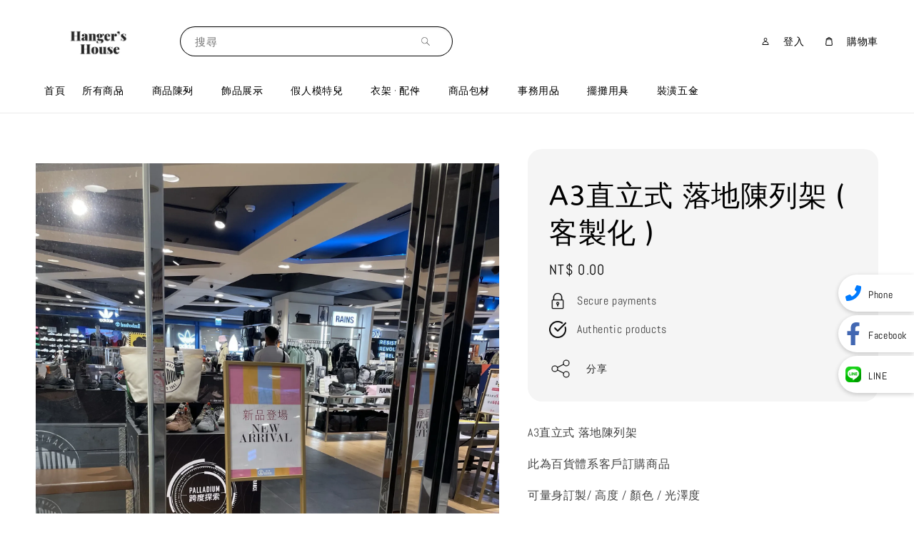

--- FILE ---
content_type: text/html; charset=UTF-8
request_url: https://hangershouse.com/products/a3%E7%9B%B4%E7%AB%8B%E5%BC%8F-%E8%90%BD%E5%9C%B0%E9%99%B3%E5%88%97%E6%9E%B6-%E5%AE%A2%E8%A3%BD%E5%8C%96-
body_size: 40722
content:
<!doctype html>
<!--[if lt IE 7]><html class="no-js lt-ie9 lt-ie8 lt-ie7" lang="en"> <![endif]-->
<!--[if IE 7]><html class="no-js lt-ie9 lt-ie8" lang="en"> <![endif]-->
<!--[if IE 8]><html class="no-js lt-ie9" lang="en"> <![endif]-->
<!--[if IE 9 ]><html class="ie9 no-js"> <![endif]-->
<!--[if (gt IE 9)|!(IE)]><!--> <html class="no-js"> <!--<![endif]-->
<head>
  
  <!-- Meta Business Verification ================================================== -->
  <meta name="facebook-domain-verification" content="7144f0wi7tfz51nz3mdnzp33ektukl" />
  
  <!-- Basic page needs ================================================== -->
  <meta charset="utf-8">
  <meta http-equiv="X-UA-Compatible" content="IE=edge,chrome=1">

  
  <link rel="icon" href="https://cdn.store-assets.com/s/191959/f/15042312.png" />
  

  <!-- Title and description ================================================== -->
  <title>
  A3直立式 落地陳列架 ( 客製化 ) &ndash; 衣架的店｜台北信義區松山路衣架專賣店
  </title>

  
  <meta name="description" content="A3直立式 落地陳列架 此為百貨體系客戶訂購商品 可量身訂製/ 高度 / 顏色 / 光澤度 歡迎洽客服詢問與溝通 ">
  

  <!-- Social meta ================================================== -->
  

  <meta property="og:type" content="product">
  <meta property="og:title" content="A3直立式 落地陳列架 ( 客製化 )">
  <meta property="og:url" content="https://hangershouse.com/products/a3直立式-落地陳列架-客製化-">
  
  <meta property="og:image" content="https://cdn.store-assets.com/s/191959/i/63940443.jpeg">
  <meta property="og:image:secure_url" content="https://cdn.store-assets.com/s/191959/i/63940443.jpeg">
  
  <meta property="og:image" content="https://cdn.store-assets.com/s/191959/i/63940458.jpeg">
  <meta property="og:image:secure_url" content="https://cdn.store-assets.com/s/191959/i/63940458.jpeg">
  
  <meta property="og:image" content="https://cdn.store-assets.com/s/191959/i/63940459.jpeg">
  <meta property="og:image:secure_url" content="https://cdn.store-assets.com/s/191959/i/63940459.jpeg">
  
  <meta property="og:price:amount" content="0">
  <meta property="og:price:currency" content="TWD">


<meta property="og:description" content="A3直立式 落地陳列架 此為百貨體系客戶訂購商品 可量身訂製/ 高度 / 顏色 / 光澤度 歡迎洽客服詢問與溝通 ">
<meta property="og:site_name" content="衣架的店｜台北信義區松山路衣架專賣店">



  <meta name="twitter:card" content="summary">



  <meta name="twitter:site" content="@">


  <meta name="twitter:title" content="A3直立式 落地陳列架 ( 客製化 )">
  <meta name="twitter:description" content="A3直立式 落地陳列架 
此為百貨體系客戶訂購商品&amp;nbsp;
可量身訂製/ 高度 / 顏色 / 光澤度
歡迎洽客服詢問與溝通
注意事項・現貨下單收到匯款後3個工作日內出貨。・訂製款下單收到匯款後7~10個工作日內出貨。・產品均為實物拍攝、會因為光線、角度、螢幕顯示器不同等等客觀原因造成一定的色差，請勿以色差為理由退貨，恕不受理。・由於拍攝角度不同，會產生一定的視覺誤差，詳細說明中均有詳細的大小尺">
  <meta name="twitter:image" content="">
  <meta name="twitter:image:width" content="480">
  <meta name="twitter:image:height" content="480">




  <!-- Helpers ================================================== -->
  <link rel="canonical" href="https://hangershouse.com/products/a3直立式-落地陳列架-客製化-">
  <meta name="viewport" content="width=device-width,initial-scale=1,maximum-scale=1">
  <meta name="theme-color" content="#000000">
  
  <script src="//ajax.googleapis.com/ajax/libs/jquery/1.11.0/jquery.min.js" type="text/javascript" ></script>
  
  <!-- Header hook for plugins ================================================== -->
  
<!-- ScriptTags -->
<script>window.__st={'p': 'product', 'cid': ''};</script><script src='/assets/events.js'></script><script>(function(){function asyncLoad(){var urls=['/assets/traffic.js?v=1','https://apps.easystore.co/facebook-login/script.js?shop=hangershouse887889.easy.co','https://apps.easystore.co/mobile-messaging-share/script.js?shop=hangershouse887889.easy.co','https://apps.easystore.co/google-analytics/script.js?shop=hangershouse887889.easy.co','https://apps.easystore.co/marketplace/shopee-taiwan/script.js?shop=hangershouse887889.easy.co'];for(var i=0;i<urls.length;i++){var s=document.createElement('script');s.type='text/javascript';s.async=true;s.src=urls[i];var x=document.getElementsByTagName('script')[0];x.parentNode.insertBefore(s, x);}}window.attachEvent ? window.attachEvent('onload', asyncLoad) : window.addEventListener('load', asyncLoad, false);})();</script>
<!-- /ScriptTags -->

  
  
  <script src="https://store-themes.easystore.co/191959/themes/289981/assets/global.js?t=1769014811" defer="defer"></script>

  
  
  <script>
  (function(i,s,o,g,r,a,m){i['GoogleAnalyticsObject']=r;i[r]=i[r]||function(){
  (i[r].q=i[r].q||[]).push(arguments)},i[r].l=1*new Date();a=s.createElement(o),
  m=s.getElementsByTagName(o)[0];a.async=1;a.src=g;m.parentNode.insertBefore(a,m)
  })(window,document,'script','https://www.google-analytics.com/analytics.js','ga');

  ga('create', '', 'auto','myTracker');
  ga('myTracker.send', 'pageview');

  </script>
  
  <script src="/assets/storefront.js?id=914286bfa5e6419c67d1" type="text/javascript" ></script>
  

  <!-- CSS ================================================== -->
  <style>
      @font-face {
        font-family: 'Abel';
        font-style: normal;
        font-weight: regular;
        src: local('Abel regular'), local('Abel-regular'), url(https://fonts.gstatic.com/s/abel/v12/MwQ5bhbm2POE6VhLPJp6qGI.ttf) format('truetype');
      }

      @font-face {
        font-family: 'ABeeZee';
        font-style: normal;
        font-weight: regular;
        src: local('ABeeZee regular'), local('ABeeZee-regular'), url(https://fonts.gstatic.com/s/abeezee/v14/esDR31xSG-6AGleN6tKukbcHCpE.ttf) format('truetype');
      }

      :root {
        --font-body-family: 'Abel', sans-serif;
        --font-body-style: normal;
        --font-body-weight: 400;

        --font-heading-family: 'ABeeZee', sans-serif;
        --font-heading-style: normal;
        --font-heading-weight: 400;

        --color-heading-text: 0,0,0;
        --color-base-text: 0,0,0;
        --color-base-background-1: 255,255,255;
        --color-base-background-2: 255,255,255;
        
        --color-base-solid-button-labels: 255,255,255;
        --color-base-outline-button-labels: 0,0,0;
        
        --color-base-accent-1: 0,0,0;
        --color-base-accent-2: 0,0,0;
        --payment-terms-background-color: 255,255,255;

        --gradient-base-background-1: 255,255,255;
        --gradient-base-background-2: 255,255,255;
        --gradient-base-accent-1: 0,0,0;
        --gradient-base-accent-2: 0,0,0;

        --page-width: 145rem;
      }

      *,
      *::before,
      *::after {
        box-sizing: inherit;
      }

      html {
        box-sizing: border-box;
        font-size: 62.5%;
        height: 100%;
      }

      body {
        display: grid;
        grid-template-rows: auto auto 1fr auto;
        grid-template-columns: 100%;
        min-height: 100%;
        margin: 0;
        font-size: 1.5rem;
        letter-spacing: 0.06rem;
        line-height: 1.8;
        font-family: var(--font-body-family);
        font-style: var(--font-body-style);
        font-weight: var(--font-body-weight);
        
      }

      @media screen and (min-width: 750px) {
        body {
          font-size: 1.6rem;
        }
      }
   </style>
  
  <link href="https://store-themes.easystore.co/191959/themes/289981/assets/base.css?t=1769014811" rel="stylesheet" type="text/css" media="screen" />

  
  
<!-- Snippet:global/head: Google Search Console -->
<meta name="google-site-verification" content="U7NIpd4vzwaXTGNVwvKwxAUpOOPxTMoNfd2BAuvhe70" />
<!-- /Snippet -->

<!-- Snippet:global/head: Bing Webmaster -->
<meta name="msvalidate.01" content="bing-verification" />
<!-- /Snippet -->

<!-- Snippet:global/head: Modern -->
<script type="text/javascript" src="https://embed.modernapp.co/chat?code=39af073b728fdca5ccf82e7ef23737b8" async></script>
<!-- /Snippet -->

<!-- Snippet:global/head: 蝦皮購物 Shopee Taiwan -->
<link type="text/css" rel="stylesheet" href="https://apps.easystore.co/assets/css/marketplace/main.css?v1.71">
<!-- /Snippet -->


  <script>document.documentElement.className = document.documentElement.className.replace('no-js', 'js');</script>
</head>

<body id="a3---------------------------------------" class="template-product" >
	
  
<!-- Snippet:global/body_start: Console Extension -->
<div id='es_console' style='display: none;'>191959</div>
<!-- /Snippet -->

	
 	<style>
  header {
    --logo-width: 175px;
  }
  .header-wrapper,
  .header-wrapper .list-menu--disclosure,
  .header-wrapper .search-modal{
    background-color: #FFFFFF;
  }
  .header-wrapper .search-modal .field__input{
    background-color: rgb(var(--color-background));
  }
  .header-wrapper summary .icon-caret,
  .header-wrapper .header__menu-item a,
  .header-wrapper .list-menu__item,
  .header-wrapper .link--text{
    color: #000000;
  }
  
  .search-modal__form{
    position: relative;
  }
  
  .dropdown {
    display: none;
    position: absolute;
    top: 100%;
    left: 0;
    width: 100%;
    padding: 5px 0;
    background-color: #fff;
    color:#000;
    z-index: 1000;
    border-bottom-left-radius: 15px;
    border-bottom-right-radius: 15px;
    border: 1px solid rgba(var(--color-foreground), 1);
    border-top: none;
    overflow-x: hidden;
    overflow-y: auto;
    max-height: 350px;
  }
  
  .dropdown-item {
    padding: 0.4rem 2rem;
    cursor: pointer;
    line-height: 1.4;
    overflow: hidden;
    text-overflow: ellipsis;
    white-space: nowrap;
  }
  
  .dropdown-item:hover{
    background-color: #f3f3f3;
  }
  
  .search__input.is-focus{
    border-radius: 15px;
    border-bottom-left-radius: 0;
    border-bottom-right-radius: 0;
    border: 1px solid rgba(var(--color-foreground), 1);
    border-bottom: none;
    box-shadow: none;
  }
  
  .clear-all {
    text-align: right;
    padding: 0 2rem 0.2rem;
    line-height: 1;
    font-size: 70%;
    margin-bottom: -2px;
  }
  
  .clear-all:hover{
    background-color: #fff;
  }
  
  .search-input-focus .easystore-section-header-hidden{
    transform: none;
  }
  .referral-notification {
    position: absolute;
    top: 100%;
    right: 0;
    background: white;
    border: 1px solid #e0e0e0;
    border-radius: 8px;
    box-shadow: 0 4px 12px rgba(0, 0, 0, 0.15);
    width: 280px;
    z-index: 1000;
    padding: 16px;
    margin-top: 8px;
    font-size: 14px;
    line-height: 1.4;
  }
  
  .referral-notification::before {
    content: '';
    position: absolute;
    top: -8px;
    right: 20px;
    width: 0;
    height: 0;
    border-left: 8px solid transparent;
    border-right: 8px solid transparent;
    border-bottom: 8px solid white;
  }
  
  .referral-notification::after {
    content: '';
    position: absolute;
    top: -9px;
    right: 20px;
    width: 0;
    height: 0;
    border-left: 8px solid transparent;
    border-right: 8px solid transparent;
    border-bottom: 8px solid #e0e0e0;
  }
  
  .referral-notification h4 {
    margin: 0 0 8px 0;
    color: #2196F3;
    font-size: 16px;
    font-weight: 600;
  }
  
  .referral-notification p {
    margin: 0 0 12px 0;
    color: #666;
  }
  
  .referral-notification .referral-code {
    background: #f5f5f5;
    padding: 8px;
    border-radius: 4px;
    font-family: monospace;
    font-size: 13px;
    text-align: center;
    margin: 8px 0;
    border: 1px solid #ddd;
  }
  
  .referral-notification .close-btn {
    position: absolute;
    top: 8px;
    right: 8px;
    background: none;
    border: none;
    font-size: 18px;
    color: #999;
    cursor: pointer;
    padding: 0;
    width: 20px;
    height: 20px;
    line-height: 1;
  }
  
  .referral-notification .close-btn:hover {
    color: #333;
  }
  
  .referral-notification .action-btn {
    background: #2196F3;
    color: white;
    border: none;
    padding: 8px 16px;
    border-radius: 4px;
    cursor: pointer;
    font-size: 12px;
    margin-right: 8px;
    margin-top: 8px;
  }
  
  .referral-notification .action-btn:hover {
    background: #1976D2;
  }
  
  .referral-notification .dismiss-btn {
    background: transparent;
    color: #666;
    border: 1px solid #ddd;
    padding: 8px 16px;
    border-radius: 4px;
    cursor: pointer;
    font-size: 12px;
    margin-top: 8px;
  }
  
  .referral-notification .dismiss-btn:hover {
    background: #f5f5f5;
  }
  .referral-modal__dialog {
    transform: translate(-50%, 0);
    transition: transform var(--duration-default) ease, visibility 0s;
    z-index: 10000;
    position: fixed;
    top: 20vh;
    left: 50%;
    width: 100%;
    max-width: 350px;
    box-shadow: 0 4px 12px rgba(0, 0, 0, 0.15);
    border-radius: 12px;
    background-color: #fff;
    color: #000;
    padding: 20px;
    text-align: center;
  }

  .modal-overlay.referral-modal-overlay {
    position: fixed;
    top: 0;
    left: 0;
    width: 100%;
    height: 100%;
    background-color: rgba(0, 0, 0, 0.7);
    z-index: 2001;
    display: block;
    opacity: 1;
    transition: opacity var(--duration-default) ease, visibility 0s;
  }
</style>

<link rel="preload" href="https://store-themes.easystore.co/191959/themes/289981/assets/section-header.css?t=1769014811" as="style" onload="this.onload=null;this.rel='stylesheet'">
<link rel="preload" href="https://store-themes.easystore.co/191959/themes/289981/assets/component-list-menu.css?t=1769014811" as="style" onload="this.onload=null;this.rel='stylesheet'">
<link rel="preload" href="https://store-themes.easystore.co/191959/themes/289981/assets/component-menu-drawer.css?t=1769014811" as="style" onload="this.onload=null;this.rel='stylesheet'">
<link rel="preload" href="https://store-themes.easystore.co/191959/themes/289981/assets/component-cart-notification.css?v1.1?t=1769014811" as="style" onload="this.onload=null;this.rel='stylesheet'">

<script src="https://store-themes.easystore.co/191959/themes/289981/assets/cart-notification.js?t=1769014811" defer="defer"></script>
<script src="https://store-themes.easystore.co/191959/themes/289981/assets/details-modal.js?t=1769014811" defer="defer"></script>

<svg xmlns="http://www.w3.org/2000/svg" class="hidden">
  <symbol id="icon-search" viewbox="0 0 18 19" fill="none">
    <path fill-rule="evenodd" clip-rule="evenodd" d="M11.03 11.68A5.784 5.784 0 112.85 3.5a5.784 5.784 0 018.18 8.18zm.26 1.12a6.78 6.78 0 11.72-.7l5.4 5.4a.5.5 0 11-.71.7l-5.41-5.4z" fill="currentColor"/>
  </symbol>

  <symbol id="icon-close" class="icon icon-close" fill="none" viewBox="0 0 18 17">
    <path d="M.865 15.978a.5.5 0 00.707.707l7.433-7.431 7.579 7.282a.501.501 0 00.846-.37.5.5 0 00-.153-.351L9.712 8.546l7.417-7.416a.5.5 0 10-.707-.708L8.991 7.853 1.413.573a.5.5 0 10-.693.72l7.563 7.268-7.418 7.417z" fill="currentColor">
  </symbol>
</svg>


<div id="easystore-section-header">
  <sticky-header class="header-wrapper header-wrapper--border-bottom">
    <header class="header header--middle-left page-width header--has-menu" itemscope itemtype="http://schema.org/Organization">
      <header-drawer data-breakpoint="tablet">
        <details class="menu-drawer-container menu-opening">
          <summary class="header__icon header__icon--menu header__icon--summary link link--text focus-inset" aria-label="Menu" role="button" aria-expanded="true" aria-controls="menu-drawer">
            <span>
              


    <svg class="icon icon-hamburger " data-name="Layer 1" xmlns="http://www.w3.org/2000/svg" viewBox="0 0 600 600"><path d="M32.5,65h535a25,25,0,0,0,0-50H32.5a25,25,0,0,0,0,50Z" fill="currentColor"/><path d="M567.5,275H32.5a25,25,0,0,0,0,50h535a25,25,0,0,0,0-50Z" fill="currentColor"/><path d="M567.5,535H32.5a25,25,0,0,0,0,50h535a25,25,0,0,0,0-50Z" fill="currentColor"/></svg>

  

              


    <svg class="icon icon-close " data-name="Layer 1" xmlns="http://www.w3.org/2000/svg" viewBox="0 0 600 600"><path d="M335.36,300,581.87,53.48a25,25,0,0,0-35.35-35.35L300,264.64,53.48,18.13A25,25,0,0,0,18.13,53.48L264.64,300,18.13,546.52a25,25,0,0,0,35.35,35.35L300,335.36,546.52,581.87a25,25,0,0,0,35.35-35.35Z" fill="currentColor"/></svg>

  

            </span>
          </summary>
          <div id="menu-drawer" class="menu-drawer motion-reduce" tabindex="-1">
            <div class="menu-drawer__inner-container">
              <div class="menu-drawer__navigation-container">
                <nav class="menu-drawer__navigation">
                  <ul class="menu-drawer__menu list-menu" role="list">
                    
                    
                      
                        <li>
                          <a href="/"  class="menu-drawer__menu-item list-menu__item link link--text focus-inset">
                            首頁
                          </a>
                        </li>
                      
                    
                    
                      
                        
                        <li>
                          <details>
                                <summary class="menu-drawer__menu-item list-menu__item link link--text focus-inset" role="button" aria-expanded="false" aria-controls="link-Bags">
                                  <a href="/collections/all"  class="link--text list-menu__item menu-drawer__menu-item">
                                    所有商品
                                  </a>
                                  


    <svg class="icon icon-arrow " data-name="Layer 1" xmlns="http://www.w3.org/2000/svg" viewBox="0 0 600 339.56"><path d="M31.06,196.67H504l-88.56,88.56a26.89,26.89,0,1,0,38,38L588,188.79a26.89,26.89,0,0,0,0-38L453.49,16.29a26.89,26.89,0,0,0-38,38L504,142.88H31.06a26.9,26.9,0,0,0,0,53.79Z" fill="currentColor"/></svg>

  

                                  


    <svg aria-hidden="true" focusable="false" role="presentation" class="icon icon-caret " viewBox="0 0 10 6">
      <path fill-rule="evenodd" clip-rule="evenodd" d="M9.354.646a.5.5 0 00-.708 0L5 4.293 1.354.646a.5.5 0 00-.708.708l4 4a.5.5 0 00.708 0l4-4a.5.5 0 000-.708z" fill="currentColor"></path>
    </svg>

  

                                </summary>
                                <div class="menu-drawer__submenu motion-reduce" tabindex="-1">
                                  <div class="menu-drawer__inner-submenu">
                                    <button class="menu-drawer__close-button link link--text focus-inset" aria-expanded="true">
                                      


    <svg class="icon icon-arrow " data-name="Layer 1" xmlns="http://www.w3.org/2000/svg" viewBox="0 0 600 339.56"><path d="M31.06,196.67H504l-88.56,88.56a26.89,26.89,0,1,0,38,38L588,188.79a26.89,26.89,0,0,0,0-38L453.49,16.29a26.89,26.89,0,0,0-38,38L504,142.88H31.06a26.9,26.9,0,0,0,0,53.79Z" fill="currentColor"/></svg>

  

                                      所有商品
                                    </button>
                                    <ul class="menu-drawer__menu list-menu" role="list" tabindex="-1">
                                      
                                        
                                        
                                          
                                          <li>
                                            <details>
                                                  <summary class="menu-drawer__menu-item list-menu__item link link--text focus-inset" role="button" aria-expanded="false" aria-controls="link-Bags">
                                                    <a href="/collections/product-display"  class="link--text list-menu__item menu-drawer__menu-item">
                                                      商品陳列
                                                    </a>
                                                    


    <svg class="icon icon-arrow " data-name="Layer 1" xmlns="http://www.w3.org/2000/svg" viewBox="0 0 600 339.56"><path d="M31.06,196.67H504l-88.56,88.56a26.89,26.89,0,1,0,38,38L588,188.79a26.89,26.89,0,0,0,0-38L453.49,16.29a26.89,26.89,0,0,0-38,38L504,142.88H31.06a26.9,26.9,0,0,0,0,53.79Z" fill="currentColor"/></svg>

  

                                                    


    <svg aria-hidden="true" focusable="false" role="presentation" class="icon icon-caret " viewBox="0 0 10 6">
      <path fill-rule="evenodd" clip-rule="evenodd" d="M9.354.646a.5.5 0 00-.708 0L5 4.293 1.354.646a.5.5 0 00-.708.708l4 4a.5.5 0 00.708 0l4-4a.5.5 0 000-.708z" fill="currentColor"></path>
    </svg>

  

                                                  </summary>
                                                  <div class="menu-drawer__submenu motion-reduce" tabindex="-1">
                                                    <div class="menu-drawer__inner-submenu">
                                                      <button class="menu-drawer__close-button link link--text focus-inset" aria-expanded="true">
                                                        


    <svg class="icon icon-arrow " data-name="Layer 1" xmlns="http://www.w3.org/2000/svg" viewBox="0 0 600 339.56"><path d="M31.06,196.67H504l-88.56,88.56a26.89,26.89,0,1,0,38,38L588,188.79a26.89,26.89,0,0,0,0-38L453.49,16.29a26.89,26.89,0,0,0-38,38L504,142.88H31.06a26.9,26.9,0,0,0,0,53.79Z" fill="currentColor"/></svg>

  

                                                        商品陳列
                                                      </button>
                                                      <ul class="menu-drawer__menu list-menu" role="list" tabindex="-1">
                                                        
                                                          
                                                          
                                                            <li>
                                                              <a href="/collections/hanger-rack"  class="menu-drawer__menu-item link link--text list-menu__item focus-inset">
                                                                掛衣桿
                                                              </a>
                                                            </li>
                                                          
                                                        
                                                          
                                                          
                                                            <li>
                                                              <a href="/collections/單桿掛衣架"  class="menu-drawer__menu-item link link--text list-menu__item focus-inset">
                                                                單桿掛衣架
                                                              </a>
                                                            </li>
                                                          
                                                        
                                                          
                                                          
                                                            <li>
                                                              <a href="/collections/展示架"  class="menu-drawer__menu-item link link--text list-menu__item focus-inset">
                                                                商品架· 目錄展示架 , 眼鏡架
                                                              </a>
                                                            </li>
                                                          
                                                        
                                                          
                                                          
                                                            <li>
                                                              <a href="/collections/圓台吊飾架"  class="menu-drawer__menu-item link link--text list-menu__item focus-inset">
                                                                360度旋轉吊飾架
                                                              </a>
                                                            </li>
                                                          
                                                        
                                                          
                                                          
                                                            <li>
                                                              <a href="/collections/多功能波浪架"  class="menu-drawer__menu-item link link--text list-menu__item focus-inset">
                                                                多功能波浪架
                                                              </a>
                                                            </li>
                                                          
                                                        
                                                          
                                                          
                                                            <li>
                                                              <a href="/collections/分隔導欄"  class="menu-drawer__menu-item link link--text list-menu__item focus-inset">
                                                                紅龍 / 分隔導欄
                                                              </a>
                                                            </li>
                                                          
                                                        
                                                          
                                                          
                                                            <li>
                                                              <a href="/collections/umbrella-stand"  class="menu-drawer__menu-item link link--text list-menu__item focus-inset">
                                                                雨傘架
                                                              </a>
                                                            </li>
                                                          
                                                        
                                                          
                                                          
                                                            <li>
                                                              <a href="/collections/product-display-cart"  class="menu-drawer__menu-item link link--text list-menu__item focus-inset">
                                                                花車
                                                              </a>
                                                            </li>
                                                          
                                                        
                                                        
                                                      </ul>
                                                    </div>
                                                  </div>
                                            </details>
                                          </li>
                                        
                                      
                                        
                                        
                                          
                                          <li>
                                            <details>
                                                  <summary class="menu-drawer__menu-item list-menu__item link link--text focus-inset" role="button" aria-expanded="false" aria-controls="link-Bags">
                                                    <a href="/collections/accessory-display"  class="link--text list-menu__item menu-drawer__menu-item">
                                                      飾品展示
                                                    </a>
                                                    


    <svg class="icon icon-arrow " data-name="Layer 1" xmlns="http://www.w3.org/2000/svg" viewBox="0 0 600 339.56"><path d="M31.06,196.67H504l-88.56,88.56a26.89,26.89,0,1,0,38,38L588,188.79a26.89,26.89,0,0,0,0-38L453.49,16.29a26.89,26.89,0,0,0-38,38L504,142.88H31.06a26.9,26.9,0,0,0,0,53.79Z" fill="currentColor"/></svg>

  

                                                    


    <svg aria-hidden="true" focusable="false" role="presentation" class="icon icon-caret " viewBox="0 0 10 6">
      <path fill-rule="evenodd" clip-rule="evenodd" d="M9.354.646a.5.5 0 00-.708 0L5 4.293 1.354.646a.5.5 0 00-.708.708l4 4a.5.5 0 00.708 0l4-4a.5.5 0 000-.708z" fill="currentColor"></path>
    </svg>

  

                                                  </summary>
                                                  <div class="menu-drawer__submenu motion-reduce" tabindex="-1">
                                                    <div class="menu-drawer__inner-submenu">
                                                      <button class="menu-drawer__close-button link link--text focus-inset" aria-expanded="true">
                                                        


    <svg class="icon icon-arrow " data-name="Layer 1" xmlns="http://www.w3.org/2000/svg" viewBox="0 0 600 339.56"><path d="M31.06,196.67H504l-88.56,88.56a26.89,26.89,0,1,0,38,38L588,188.79a26.89,26.89,0,0,0,0-38L453.49,16.29a26.89,26.89,0,0,0-38,38L504,142.88H31.06a26.9,26.9,0,0,0,0,53.79Z" fill="currentColor"/></svg>

  

                                                        飾品展示
                                                      </button>
                                                      <ul class="menu-drawer__menu list-menu" role="list" tabindex="-1">
                                                        
                                                          
                                                          
                                                            <li>
                                                              <a href="/collections/珠寶盒"  class="menu-drawer__menu-item link link--text list-menu__item focus-inset">
                                                                珠寶盒 / 有蓋飾品盤
                                                              </a>
                                                            </li>
                                                          
                                                        
                                                          
                                                          
                                                            <li>
                                                              <a href="/collections/飾品展示盤"  class="menu-drawer__menu-item link link--text list-menu__item focus-inset">
                                                                飾品展示盤 / 收納盤
                                                              </a>
                                                            </li>
                                                          
                                                        
                                                          
                                                          
                                                            <li>
                                                              <a href="/collections/飾品展示架"  class="menu-drawer__menu-item link link--text list-menu__item focus-inset">
                                                                飾品展示架 / 展示枕
                                                              </a>
                                                            </li>
                                                          
                                                        
                                                          
                                                          
                                                            <li>
                                                              <a href="/collections/壓克力展示架"  class="menu-drawer__menu-item link link--text list-menu__item focus-inset">
                                                                壓克力展示架
                                                              </a>
                                                            </li>
                                                          
                                                        
                                                          
                                                          
                                                            <li>
                                                              <a href="/collections/鐵藝飾品展示架"  class="menu-drawer__menu-item link link--text list-menu__item focus-inset">
                                                                鐵藝飾品展示架 
                                                              </a>
                                                            </li>
                                                          
                                                        
                                                          
                                                          
                                                            <li>
                                                              <a href="/collections/floor-full-length-mirror"  class="menu-drawer__menu-item link link--text list-menu__item focus-inset">
                                                                落地鏡 · 全身鏡 .桌鏡
                                                              </a>
                                                            </li>
                                                          
                                                        
                                                          
                                                          
                                                            <li>
                                                              <a href="/collections/手拿---桌壁掛鏡"  class="menu-drawer__menu-item link link--text list-menu__item focus-inset">
                                                                手拿 · 桌壁掛鏡
                                                              </a>
                                                            </li>
                                                          
                                                        
                                                          
                                                          
                                                            <li>
                                                              <a href="/collections/鞋---帽---包-展示"  class="menu-drawer__menu-item link link--text list-menu__item focus-inset">
                                                                鞋 · 帽 · 包 展示
                                                              </a>
                                                            </li>
                                                          
                                                        
                                                          
                                                          
                                                            <li>
                                                              <a href="/collections/耳機架"  class="menu-drawer__menu-item link link--text list-menu__item focus-inset">
                                                                耳機架
                                                              </a>
                                                            </li>
                                                          
                                                        
                                                        
                                                      </ul>
                                                    </div>
                                                  </div>
                                            </details>
                                          </li>
                                        
                                      
                                        
                                        
                                          
                                          <li>
                                            <details>
                                                  <summary class="menu-drawer__menu-item list-menu__item link link--text focus-inset" role="button" aria-expanded="false" aria-controls="link-Bags">
                                                    <a href="/collections/mannequin"  class="link--text list-menu__item menu-drawer__menu-item">
                                                      假人模特兒
                                                    </a>
                                                    


    <svg class="icon icon-arrow " data-name="Layer 1" xmlns="http://www.w3.org/2000/svg" viewBox="0 0 600 339.56"><path d="M31.06,196.67H504l-88.56,88.56a26.89,26.89,0,1,0,38,38L588,188.79a26.89,26.89,0,0,0,0-38L453.49,16.29a26.89,26.89,0,0,0-38,38L504,142.88H31.06a26.9,26.9,0,0,0,0,53.79Z" fill="currentColor"/></svg>

  

                                                    


    <svg aria-hidden="true" focusable="false" role="presentation" class="icon icon-caret " viewBox="0 0 10 6">
      <path fill-rule="evenodd" clip-rule="evenodd" d="M9.354.646a.5.5 0 00-.708 0L5 4.293 1.354.646a.5.5 0 00-.708.708l4 4a.5.5 0 00.708 0l4-4a.5.5 0 000-.708z" fill="currentColor"></path>
    </svg>

  

                                                  </summary>
                                                  <div class="menu-drawer__submenu motion-reduce" tabindex="-1">
                                                    <div class="menu-drawer__inner-submenu">
                                                      <button class="menu-drawer__close-button link link--text focus-inset" aria-expanded="true">
                                                        


    <svg class="icon icon-arrow " data-name="Layer 1" xmlns="http://www.w3.org/2000/svg" viewBox="0 0 600 339.56"><path d="M31.06,196.67H504l-88.56,88.56a26.89,26.89,0,1,0,38,38L588,188.79a26.89,26.89,0,0,0,0-38L453.49,16.29a26.89,26.89,0,0,0-38,38L504,142.88H31.06a26.9,26.9,0,0,0,0,53.79Z" fill="currentColor"/></svg>

  

                                                        假人模特兒
                                                      </button>
                                                      <ul class="menu-drawer__menu list-menu" role="list" tabindex="-1">
                                                        
                                                          
                                                          
                                                            <li>
                                                              <a href="/collections/fullbody-female"  class="menu-drawer__menu-item link link--text list-menu__item focus-inset">
                                                                全身 · 女
                                                              </a>
                                                            </li>
                                                          
                                                        
                                                          
                                                          
                                                            <li>
                                                              <a href="/collections/半身---女"  class="menu-drawer__menu-item link link--text list-menu__item focus-inset">
                                                                半身 · 女
                                                              </a>
                                                            </li>
                                                          
                                                        
                                                          
                                                          
                                                            <li>
                                                              <a href="/collections/全身---童"  class="menu-drawer__menu-item link link--text list-menu__item focus-inset">
                                                                全身 · 童
                                                              </a>
                                                            </li>
                                                          
                                                        
                                                          
                                                          
                                                            <li>
                                                              <a href="/collections/全身-男"  class="menu-drawer__menu-item link link--text list-menu__item focus-inset">
                                                                全身 · 男
                                                              </a>
                                                            </li>
                                                          
                                                        
                                                          
                                                          
                                                            <li>
                                                              <a href="/collections/半身---男"  class="menu-drawer__menu-item link link--text list-menu__item focus-inset">
                                                                半身 · 男
                                                              </a>
                                                            </li>
                                                          
                                                        
                                                          
                                                          
                                                            <li>
                                                              <a href="/collections/半面---半身"  class="menu-drawer__menu-item link link--text list-menu__item focus-inset">
                                                                半面 · 半身
                                                              </a>
                                                            </li>
                                                          
                                                        
                                                          
                                                          
                                                            <li>
                                                              <a href="/collections/布台-模特兒"  class="menu-drawer__menu-item link link--text list-menu__item focus-inset">
                                                                布台 模特兒
                                                              </a>
                                                            </li>
                                                          
                                                        
                                                          
                                                          
                                                            <li>
                                                              <a href="/collections/頭部"  class="menu-drawer__menu-item link link--text list-menu__item focus-inset">
                                                                頭部
                                                              </a>
                                                            </li>
                                                          
                                                        
                                                          
                                                          
                                                            <li>
                                                              <a href="/collections/局部"  class="menu-drawer__menu-item link link--text list-menu__item focus-inset">
                                                                局部 / 手模 腳模 ( 男 / 女 )
                                                              </a>
                                                            </li>
                                                          
                                                        
                                                          
                                                          
                                                            <li>
                                                              <a href="/collections/底盤---底座"  class="menu-drawer__menu-item link link--text list-menu__item focus-inset">
                                                                底盤 · 底座
                                                              </a>
                                                            </li>
                                                          
                                                        
                                                        
                                                      </ul>
                                                    </div>
                                                  </div>
                                            </details>
                                          </li>
                                        
                                      
                                        
                                        
                                          
                                          <li>
                                            <details>
                                                  <summary class="menu-drawer__menu-item list-menu__item link link--text focus-inset" role="button" aria-expanded="false" aria-controls="link-Bags">
                                                    <a href="/collections/clothes-hanger-and-accesories"  class="link--text list-menu__item menu-drawer__menu-item">
                                                      衣架 · 配件
                                                    </a>
                                                    


    <svg class="icon icon-arrow " data-name="Layer 1" xmlns="http://www.w3.org/2000/svg" viewBox="0 0 600 339.56"><path d="M31.06,196.67H504l-88.56,88.56a26.89,26.89,0,1,0,38,38L588,188.79a26.89,26.89,0,0,0,0-38L453.49,16.29a26.89,26.89,0,0,0-38,38L504,142.88H31.06a26.9,26.9,0,0,0,0,53.79Z" fill="currentColor"/></svg>

  

                                                    


    <svg aria-hidden="true" focusable="false" role="presentation" class="icon icon-caret " viewBox="0 0 10 6">
      <path fill-rule="evenodd" clip-rule="evenodd" d="M9.354.646a.5.5 0 00-.708 0L5 4.293 1.354.646a.5.5 0 00-.708.708l4 4a.5.5 0 00.708 0l4-4a.5.5 0 000-.708z" fill="currentColor"></path>
    </svg>

  

                                                  </summary>
                                                  <div class="menu-drawer__submenu motion-reduce" tabindex="-1">
                                                    <div class="menu-drawer__inner-submenu">
                                                      <button class="menu-drawer__close-button link link--text focus-inset" aria-expanded="true">
                                                        


    <svg class="icon icon-arrow " data-name="Layer 1" xmlns="http://www.w3.org/2000/svg" viewBox="0 0 600 339.56"><path d="M31.06,196.67H504l-88.56,88.56a26.89,26.89,0,1,0,38,38L588,188.79a26.89,26.89,0,0,0,0-38L453.49,16.29a26.89,26.89,0,0,0-38,38L504,142.88H31.06a26.9,26.9,0,0,0,0,53.79Z" fill="currentColor"/></svg>

  

                                                        衣架 · 配件
                                                      </button>
                                                      <ul class="menu-drawer__menu list-menu" role="list" tabindex="-1">
                                                        
                                                          
                                                          
                                                            <li>
                                                              <a href="/collections/窗簾桿"  class="menu-drawer__menu-item link link--text list-menu__item focus-inset">
                                                                透明衣架系列 衣架 褲夾
                                                              </a>
                                                            </li>
                                                          
                                                        
                                                          
                                                          
                                                            <li>
                                                              <a href="/collections/塑膠-衣架"  class="menu-drawer__menu-item link link--text list-menu__item focus-inset">
                                                                塑膠 衣架
                                                              </a>
                                                            </li>
                                                          
                                                        
                                                          
                                                          
                                                            <li>
                                                              <a href="/collections/木質-衣架"  class="menu-drawer__menu-item link link--text list-menu__item focus-inset">
                                                                木質(木頭) 衣架
                                                              </a>
                                                            </li>
                                                          
                                                        
                                                          
                                                          
                                                            <li>
                                                              <a href="/collections/塑膠-褲裙夾"  class="menu-drawer__menu-item link link--text list-menu__item focus-inset">
                                                                塑膠 褲裙夾
                                                              </a>
                                                            </li>
                                                          
                                                        
                                                          
                                                          
                                                            <li>
                                                              <a href="/collections/木質-褲裙夾"  class="menu-drawer__menu-item link link--text list-menu__item focus-inset">
                                                                木質 褲裙夾
                                                              </a>
                                                            </li>
                                                          
                                                        
                                                          
                                                          
                                                            <li>
                                                              <a href="/collections/他材質-衣褲裙架"  class="menu-drawer__menu-item link link--text list-menu__item focus-inset">
                                                                他材質 衣褲裙架
                                                              </a>
                                                            </li>
                                                          
                                                        
                                                          
                                                          
                                                            <li>
                                                              <a href="/collections/童裝衣架"  class="menu-drawer__menu-item link link--text list-menu__item focus-inset">
                                                                童裝衣架
                                                              </a>
                                                            </li>
                                                          
                                                        
                                                          
                                                          
                                                            <li>
                                                              <a href="/collections/套裝衣架"  class="menu-drawer__menu-item link link--text list-menu__item focus-inset">
                                                                套裝衣架
                                                              </a>
                                                            </li>
                                                          
                                                        
                                                          
                                                          
                                                            <li>
                                                              <a href="/collections/內衣---展示架"  class="menu-drawer__menu-item link link--text list-menu__item focus-inset">
                                                                內衣 · 展示架
                                                              </a>
                                                            </li>
                                                          
                                                        
                                                          
                                                          
                                                            <li>
                                                              <a href="/collections/相關配件"  class="menu-drawer__menu-item link link--text list-menu__item focus-inset">
                                                                衣套 · 止滑套 · 尺碼夾 · 夾子(R型夾) . 洞洞條
                                                              </a>
                                                            </li>
                                                          
                                                        
                                                          
                                                          
                                                            <li>
                                                              <a href="/collections/熨斗-摺衣車"  class="menu-drawer__menu-item link link--text list-menu__item focus-inset">
                                                                熨斗 ·(熨斗周邊消耗品) 摺衣車 · 衣架車
                                                              </a>
                                                            </li>
                                                          
                                                        
                                                        
                                                      </ul>
                                                    </div>
                                                  </div>
                                            </details>
                                          </li>
                                        
                                      
                                        
                                        
                                          
                                          <li>
                                            <details>
                                                  <summary class="menu-drawer__menu-item list-menu__item link link--text focus-inset" role="button" aria-expanded="false" aria-controls="link-Bags">
                                                    <a href="/collections/product-packaging"  class="link--text list-menu__item menu-drawer__menu-item">
                                                      商品包材  紙袋 提袋
                                                    </a>
                                                    


    <svg class="icon icon-arrow " data-name="Layer 1" xmlns="http://www.w3.org/2000/svg" viewBox="0 0 600 339.56"><path d="M31.06,196.67H504l-88.56,88.56a26.89,26.89,0,1,0,38,38L588,188.79a26.89,26.89,0,0,0,0-38L453.49,16.29a26.89,26.89,0,0,0-38,38L504,142.88H31.06a26.9,26.9,0,0,0,0,53.79Z" fill="currentColor"/></svg>

  

                                                    


    <svg aria-hidden="true" focusable="false" role="presentation" class="icon icon-caret " viewBox="0 0 10 6">
      <path fill-rule="evenodd" clip-rule="evenodd" d="M9.354.646a.5.5 0 00-.708 0L5 4.293 1.354.646a.5.5 0 00-.708.708l4 4a.5.5 0 00.708 0l4-4a.5.5 0 000-.708z" fill="currentColor"></path>
    </svg>

  

                                                  </summary>
                                                  <div class="menu-drawer__submenu motion-reduce" tabindex="-1">
                                                    <div class="menu-drawer__inner-submenu">
                                                      <button class="menu-drawer__close-button link link--text focus-inset" aria-expanded="true">
                                                        


    <svg class="icon icon-arrow " data-name="Layer 1" xmlns="http://www.w3.org/2000/svg" viewBox="0 0 600 339.56"><path d="M31.06,196.67H504l-88.56,88.56a26.89,26.89,0,1,0,38,38L588,188.79a26.89,26.89,0,0,0,0-38L453.49,16.29a26.89,26.89,0,0,0-38,38L504,142.88H31.06a26.9,26.9,0,0,0,0,53.79Z" fill="currentColor"/></svg>

  

                                                        商品包材  紙袋 提袋
                                                      </button>
                                                      <ul class="menu-drawer__menu list-menu" role="list" tabindex="-1">
                                                        
                                                          
                                                          
                                                            <li>
                                                              <a href="/collections/平口袋-糖果袋"  class="menu-drawer__menu-item link link--text list-menu__item focus-inset">
                                                                平口袋 · 糖果袋
                                                              </a>
                                                            </li>
                                                          
                                                        
                                                          
                                                          
                                                            <li>
                                                              <a href="/collections/批發袋-水袋-束口袋"  class="menu-drawer__menu-item link link--text list-menu__item focus-inset">
                                                                快遞袋 · 防塵袋
                                                              </a>
                                                            </li>
                                                          
                                                        
                                                          
                                                          
                                                            <li>
                                                              <a href="/collections/夾鏈袋-自黏袋-快遞袋"  class="menu-drawer__menu-item link link--text list-menu__item focus-inset">
                                                                夾鏈袋 · 自黏袋
                                                              </a>
                                                            </li>
                                                          
                                                        
                                                          
                                                          
                                                            <li>
                                                              <a href="/collections/assorted-product-papertags"  class="menu-drawer__menu-item link link--text list-menu__item focus-inset">
                                                                吊牌 · 標價卡
                                                              </a>
                                                            </li>
                                                          
                                                        
                                                          
                                                          
                                                            <li>
                                                              <a href="/collections/購物紙袋"  class="menu-drawer__menu-item link link--text list-menu__item focus-inset">
                                                                購物紙袋
                                                              </a>
                                                            </li>
                                                          
                                                        
                                                          
                                                          
                                                            <li>
                                                              <a href="/collections/packaging-boxes"  class="menu-drawer__menu-item link link--text list-menu__item focus-inset">
                                                                包裝紙盒, 抽屜迷你盒 , 提盒
                                                              </a>
                                                            </li>
                                                          
                                                        
                                                          
                                                          
                                                            <li>
                                                              <a href="/collections/線繩"  class="menu-drawer__menu-item link link--text list-menu__item focus-inset">
                                                                線繩
                                                              </a>
                                                            </li>
                                                          
                                                        
                                                          
                                                          
                                                            <li>
                                                              <a href="/collections/paper-producttags"  class="menu-drawer__menu-item link link--text list-menu__item focus-inset">
                                                                商品吊牌吊卡
                                                              </a>
                                                            </li>
                                                          
                                                        
                                                          
                                                          
                                                            <li>
                                                              <a href="/collections/accessory-tags"  class="menu-drawer__menu-item link link--text list-menu__item focus-inset">
                                                                飾品吊卡
                                                              </a>
                                                            </li>
                                                          
                                                        
                                                          
                                                          
                                                            <li>
                                                              <a href="/collections/平口打洞塑膠袋"  class="menu-drawer__menu-item link link--text list-menu__item focus-inset">
                                                                平口打洞塑膠袋 , 背心袋
                                                              </a>
                                                            </li>
                                                          
                                                        
                                                          
                                                          
                                                            <li>
                                                              <a href="/collections/pe提袋"  class="menu-drawer__menu-item link link--text list-menu__item focus-inset">
                                                                PE塑膠 手提袋
                                                              </a>
                                                            </li>
                                                          
                                                        
                                                          
                                                          
                                                            <li>
                                                              <a href="/collections/無印素色提袋"  class="menu-drawer__menu-item link link--text list-menu__item focus-inset">
                                                                無印素色提袋 / 不織布提袋
                                                              </a>
                                                            </li>
                                                          
                                                        
                                                          
                                                          
                                                            <li>
                                                              <a href="/collections/pattern-print-shoppingbag"  class="menu-drawer__menu-item link link--text list-menu__item focus-inset">
                                                                花色印刷提袋
                                                              </a>
                                                            </li>
                                                          
                                                        
                                                          
                                                          
                                                            <li>
                                                              <a href="/collections/平口立體袋"  class="menu-drawer__menu-item link link--text list-menu__item focus-inset">
                                                                平口立體袋
                                                              </a>
                                                            </li>
                                                          
                                                        
                                                        
                                                      </ul>
                                                    </div>
                                                  </div>
                                            </details>
                                          </li>
                                        
                                      
                                        
                                        
                                          
                                          <li>
                                            <details>
                                                  <summary class="menu-drawer__menu-item list-menu__item link link--text focus-inset" role="button" aria-expanded="false" aria-controls="link-Bags">
                                                    <a href="/collections/office-shop-supply"  class="link--text list-menu__item menu-drawer__menu-item">
                                                      事務用品
                                                    </a>
                                                    


    <svg class="icon icon-arrow " data-name="Layer 1" xmlns="http://www.w3.org/2000/svg" viewBox="0 0 600 339.56"><path d="M31.06,196.67H504l-88.56,88.56a26.89,26.89,0,1,0,38,38L588,188.79a26.89,26.89,0,0,0,0-38L453.49,16.29a26.89,26.89,0,0,0-38,38L504,142.88H31.06a26.9,26.9,0,0,0,0,53.79Z" fill="currentColor"/></svg>

  

                                                    


    <svg aria-hidden="true" focusable="false" role="presentation" class="icon icon-caret " viewBox="0 0 10 6">
      <path fill-rule="evenodd" clip-rule="evenodd" d="M9.354.646a.5.5 0 00-.708 0L5 4.293 1.354.646a.5.5 0 00-.708.708l4 4a.5.5 0 00.708 0l4-4a.5.5 0 000-.708z" fill="currentColor"></path>
    </svg>

  

                                                  </summary>
                                                  <div class="menu-drawer__submenu motion-reduce" tabindex="-1">
                                                    <div class="menu-drawer__inner-submenu">
                                                      <button class="menu-drawer__close-button link link--text focus-inset" aria-expanded="true">
                                                        


    <svg class="icon icon-arrow " data-name="Layer 1" xmlns="http://www.w3.org/2000/svg" viewBox="0 0 600 339.56"><path d="M31.06,196.67H504l-88.56,88.56a26.89,26.89,0,1,0,38,38L588,188.79a26.89,26.89,0,0,0,0-38L453.49,16.29a26.89,26.89,0,0,0-38,38L504,142.88H31.06a26.9,26.9,0,0,0,0,53.79Z" fill="currentColor"/></svg>

  

                                                        事務用品
                                                      </button>
                                                      <ul class="menu-drawer__menu list-menu" role="list" tabindex="-1">
                                                        
                                                          
                                                          
                                                            <li>
                                                              <a href="/collections/辦公用具"  class="menu-drawer__menu-item link link--text list-menu__item focus-inset">
                                                                辦公用具 / 識別證
                                                              </a>
                                                            </li>
                                                          
                                                        
                                                          
                                                          
                                                            <li>
                                                              <a href="/collections/萬用夾具"  class="menu-drawer__menu-item link link--text list-menu__item focus-inset">
                                                                萬用夾具
                                                              </a>
                                                            </li>
                                                          
                                                        
                                                          
                                                          
                                                            <li>
                                                              <a href="/collections/縫紉用品"  class="menu-drawer__menu-item link link--text list-menu__item focus-inset">
                                                                縫紉用品
                                                              </a>
                                                            </li>
                                                          
                                                        
                                                          
                                                          
                                                            <li>
                                                              <a href="/collections/商品保養"  class="menu-drawer__menu-item link link--text list-menu__item focus-inset">
                                                                商品保養 / 去汙類
                                                              </a>
                                                            </li>
                                                          
                                                        
                                                          
                                                          
                                                            <li>
                                                              <a href="/collections/封口機---收縮膜"  class="menu-drawer__menu-item link link--text list-menu__item focus-inset">
                                                                封口機 · 收縮膜
                                                              </a>
                                                            </li>
                                                          
                                                        
                                                          
                                                          
                                                            <li>
                                                              <a href="/collections/收銀機---打卡鐘"  class="menu-drawer__menu-item link link--text list-menu__item focus-inset">
                                                                收銀機 , 打卡鐘 , 驗鈔機
                                                              </a>
                                                            </li>
                                                          
                                                        
                                                          
                                                          
                                                            <li>
                                                              <a href="/collections/吊牌相關用具"  class="menu-drawer__menu-item link link--text list-menu__item focus-inset">
                                                                吊牌槍 / 耗材配件 / 鞋類耗材
                                                              </a>
                                                            </li>
                                                          
                                                        
                                                          
                                                          
                                                            
                                                            <li>
                                                              <details>
                                                                <summary class="menu-drawer__menu-item list-menu__item link link--text focus-inset" role="button" aria-expanded="false" aria-controls="link-Bags">
                                                                  <a href="/collections/標價相關用具"  class="link--text list-menu__item menu-drawer__menu-item">
                                                                    打標機 · 耗材 · 標價卡/牌
                                                                  </a>
                                                                  


    <svg class="icon icon-arrow " data-name="Layer 1" xmlns="http://www.w3.org/2000/svg" viewBox="0 0 600 339.56"><path d="M31.06,196.67H504l-88.56,88.56a26.89,26.89,0,1,0,38,38L588,188.79a26.89,26.89,0,0,0,0-38L453.49,16.29a26.89,26.89,0,0,0-38,38L504,142.88H31.06a26.9,26.9,0,0,0,0,53.79Z" fill="currentColor"/></svg>

  

                                                                  


    <svg aria-hidden="true" focusable="false" role="presentation" class="icon icon-caret " viewBox="0 0 10 6">
      <path fill-rule="evenodd" clip-rule="evenodd" d="M9.354.646a.5.5 0 00-.708 0L5 4.293 1.354.646a.5.5 0 00-.708.708l4 4a.5.5 0 00.708 0l4-4a.5.5 0 000-.708z" fill="currentColor"></path>
    </svg>

  

                                                                </summary>
                                                                <div class="menu-drawer__submenu motion-reduce" tabindex="-1">
                                                                  <div class="menu-drawer__inner-submenu">
                                                                    <button class="menu-drawer__close-button link link--text focus-inset" aria-expanded="true">
                                                                      


    <svg class="icon icon-arrow " data-name="Layer 1" xmlns="http://www.w3.org/2000/svg" viewBox="0 0 600 339.56"><path d="M31.06,196.67H504l-88.56,88.56a26.89,26.89,0,1,0,38,38L588,188.79a26.89,26.89,0,0,0,0-38L453.49,16.29a26.89,26.89,0,0,0-38,38L504,142.88H31.06a26.9,26.9,0,0,0,0,53.79Z" fill="currentColor"/></svg>

  

                                                                      打標機 · 耗材 · 標價卡/牌
                                                                    </button>
                                                                    <ul class="menu-drawer__menu list-menu" role="list" tabindex="-1">
                                                                      
                                                                        <li>
                                                                          <a href="/collections/price-labeling-tags"  class="link--text list-menu__item menu-drawer__menu-item focus-inset">
                                                                            標價牌 / 數字豆 · 標價卡
                                                                          </a>
                                                                        </li>
                                                                      
                                                                        <li>
                                                                          <a href="/collections/price-label-machine"  class="link--text list-menu__item menu-drawer__menu-item focus-inset">
                                                                            打標機 · 耗材
                                                                          </a>
                                                                        </li>
                                                                      
                                                                    </ul>
                                                                  </div>
                                                                </div>
                                                              </details>
                                                            </li>
                                                          
                                                        
                                                          
                                                          
                                                            
                                                            <li>
                                                              <details>
                                                                <summary class="menu-drawer__menu-item list-menu__item link link--text focus-inset" role="button" aria-expanded="false" aria-controls="link-Bags">
                                                                  <a href="/collections/標示牌---目錄架---菜單架"  class="link--text list-menu__item menu-drawer__menu-item">
                                                                    標示牌 · 目錄架 · 菜單架
                                                                  </a>
                                                                  


    <svg class="icon icon-arrow " data-name="Layer 1" xmlns="http://www.w3.org/2000/svg" viewBox="0 0 600 339.56"><path d="M31.06,196.67H504l-88.56,88.56a26.89,26.89,0,1,0,38,38L588,188.79a26.89,26.89,0,0,0,0-38L453.49,16.29a26.89,26.89,0,0,0-38,38L504,142.88H31.06a26.9,26.9,0,0,0,0,53.79Z" fill="currentColor"/></svg>

  

                                                                  


    <svg aria-hidden="true" focusable="false" role="presentation" class="icon icon-caret " viewBox="0 0 10 6">
      <path fill-rule="evenodd" clip-rule="evenodd" d="M9.354.646a.5.5 0 00-.708 0L5 4.293 1.354.646a.5.5 0 00-.708.708l4 4a.5.5 0 00.708 0l4-4a.5.5 0 000-.708z" fill="currentColor"></path>
    </svg>

  

                                                                </summary>
                                                                <div class="menu-drawer__submenu motion-reduce" tabindex="-1">
                                                                  <div class="menu-drawer__inner-submenu">
                                                                    <button class="menu-drawer__close-button link link--text focus-inset" aria-expanded="true">
                                                                      


    <svg class="icon icon-arrow " data-name="Layer 1" xmlns="http://www.w3.org/2000/svg" viewBox="0 0 600 339.56"><path d="M31.06,196.67H504l-88.56,88.56a26.89,26.89,0,1,0,38,38L588,188.79a26.89,26.89,0,0,0,0-38L453.49,16.29a26.89,26.89,0,0,0-38,38L504,142.88H31.06a26.9,26.9,0,0,0,0,53.79Z" fill="currentColor"/></svg>

  

                                                                      標示牌 · 目錄架 · 菜單架
                                                                    </button>
                                                                    <ul class="menu-drawer__menu list-menu" role="list" tabindex="-1">
                                                                      
                                                                        <li>
                                                                          <a href="/collections/菜單架"  class="link--text list-menu__item menu-drawer__menu-item focus-inset">
                                                                            菜單架
                                                                          </a>
                                                                        </li>
                                                                      
                                                                        <li>
                                                                          <a href="/collections/目錄架"  class="link--text list-menu__item menu-drawer__menu-item focus-inset">
                                                                            目錄架 / 展架類
                                                                          </a>
                                                                        </li>
                                                                      
                                                                        <li>
                                                                          <a href="/collections/標示牌"  class="link--text list-menu__item menu-drawer__menu-item focus-inset">
                                                                            標示牌
                                                                          </a>
                                                                        </li>
                                                                      
                                                                        <li>
                                                                          <a href="/collections/黑板"  class="link--text list-menu__item menu-drawer__menu-item focus-inset">
                                                                            黑板
                                                                          </a>
                                                                        </li>
                                                                      
                                                                    </ul>
                                                                  </div>
                                                                </div>
                                                              </details>
                                                            </li>
                                                          
                                                        
                                                        
                                                      </ul>
                                                    </div>
                                                  </div>
                                            </details>
                                          </li>
                                        
                                      
                                        
                                        
                                          
                                          <li>
                                            <details>
                                                  <summary class="menu-drawer__menu-item list-menu__item link link--text focus-inset" role="button" aria-expanded="false" aria-controls="link-Bags">
                                                    <a href="/collections/street-vendor-appliance"  class="link--text list-menu__item menu-drawer__menu-item">
                                                      擺攤用具
                                                    </a>
                                                    


    <svg class="icon icon-arrow " data-name="Layer 1" xmlns="http://www.w3.org/2000/svg" viewBox="0 0 600 339.56"><path d="M31.06,196.67H504l-88.56,88.56a26.89,26.89,0,1,0,38,38L588,188.79a26.89,26.89,0,0,0,0-38L453.49,16.29a26.89,26.89,0,0,0-38,38L504,142.88H31.06a26.9,26.9,0,0,0,0,53.79Z" fill="currentColor"/></svg>

  

                                                    


    <svg aria-hidden="true" focusable="false" role="presentation" class="icon icon-caret " viewBox="0 0 10 6">
      <path fill-rule="evenodd" clip-rule="evenodd" d="M9.354.646a.5.5 0 00-.708 0L5 4.293 1.354.646a.5.5 0 00-.708.708l4 4a.5.5 0 00.708 0l4-4a.5.5 0 000-.708z" fill="currentColor"></path>
    </svg>

  

                                                  </summary>
                                                  <div class="menu-drawer__submenu motion-reduce" tabindex="-1">
                                                    <div class="menu-drawer__inner-submenu">
                                                      <button class="menu-drawer__close-button link link--text focus-inset" aria-expanded="true">
                                                        


    <svg class="icon icon-arrow " data-name="Layer 1" xmlns="http://www.w3.org/2000/svg" viewBox="0 0 600 339.56"><path d="M31.06,196.67H504l-88.56,88.56a26.89,26.89,0,1,0,38,38L588,188.79a26.89,26.89,0,0,0,0-38L453.49,16.29a26.89,26.89,0,0,0-38,38L504,142.88H31.06a26.9,26.9,0,0,0,0,53.79Z" fill="currentColor"/></svg>

  

                                                        擺攤用具
                                                      </button>
                                                      <ul class="menu-drawer__menu list-menu" role="list" tabindex="-1">
                                                        
                                                          
                                                          
                                                            <li>
                                                              <a href="/collections/創業箱---工具袋"  class="menu-drawer__menu-item link link--text list-menu__item focus-inset">
                                                                創業箱 · 工具袋
                                                              </a>
                                                            </li>
                                                          
                                                        
                                                          
                                                          
                                                            <li>
                                                              <a href="/collections/lights"  class="menu-drawer__menu-item link link--text list-menu__item focus-inset">
                                                                照明燈具
                                                              </a>
                                                            </li>
                                                          
                                                        
                                                          
                                                          
                                                            <li>
                                                              <a href="/collections/行李托車"  class="menu-drawer__menu-item link link--text list-menu__item focus-inset">
                                                                行李托車
                                                              </a>
                                                            </li>
                                                          
                                                        
                                                          
                                                          
                                                            <li>
                                                              <a href="/collections/槽鐵---伸縮桿"  class="menu-drawer__menu-item link link--text list-menu__item focus-inset">
                                                                槽鐵 · 伸縮桿
                                                              </a>
                                                            </li>
                                                          
                                                        
                                                          
                                                          
                                                            <li>
                                                              <a href="/collections/table-legs"  class="menu-drawer__menu-item link link--text list-menu__item focus-inset">
                                                                桌腳 · 活動腳
                                                              </a>
                                                            </li>
                                                          
                                                        
                                                          
                                                          
                                                            <li>
                                                              <a href="/collections/lamp-stand-grip"  class="menu-drawer__menu-item link link--text list-menu__item focus-inset">
                                                                燈腳架 · 傘腳架
                                                              </a>
                                                            </li>
                                                          
                                                        
                                                        
                                                      </ul>
                                                    </div>
                                                  </div>
                                            </details>
                                          </li>
                                        
                                      
                                        
                                        
                                          
                                          <li>
                                            <details>
                                                  <summary class="menu-drawer__menu-item list-menu__item link link--text focus-inset" role="button" aria-expanded="false" aria-controls="link-Bags">
                                                    <a href="/collections/reno-hardware"  class="link--text list-menu__item menu-drawer__menu-item">
                                                      裝潢五金
                                                    </a>
                                                    


    <svg class="icon icon-arrow " data-name="Layer 1" xmlns="http://www.w3.org/2000/svg" viewBox="0 0 600 339.56"><path d="M31.06,196.67H504l-88.56,88.56a26.89,26.89,0,1,0,38,38L588,188.79a26.89,26.89,0,0,0,0-38L453.49,16.29a26.89,26.89,0,0,0-38,38L504,142.88H31.06a26.9,26.9,0,0,0,0,53.79Z" fill="currentColor"/></svg>

  

                                                    


    <svg aria-hidden="true" focusable="false" role="presentation" class="icon icon-caret " viewBox="0 0 10 6">
      <path fill-rule="evenodd" clip-rule="evenodd" d="M9.354.646a.5.5 0 00-.708 0L5 4.293 1.354.646a.5.5 0 00-.708.708l4 4a.5.5 0 00.708 0l4-4a.5.5 0 000-.708z" fill="currentColor"></path>
    </svg>

  

                                                  </summary>
                                                  <div class="menu-drawer__submenu motion-reduce" tabindex="-1">
                                                    <div class="menu-drawer__inner-submenu">
                                                      <button class="menu-drawer__close-button link link--text focus-inset" aria-expanded="true">
                                                        


    <svg class="icon icon-arrow " data-name="Layer 1" xmlns="http://www.w3.org/2000/svg" viewBox="0 0 600 339.56"><path d="M31.06,196.67H504l-88.56,88.56a26.89,26.89,0,1,0,38,38L588,188.79a26.89,26.89,0,0,0,0-38L453.49,16.29a26.89,26.89,0,0,0-38,38L504,142.88H31.06a26.9,26.9,0,0,0,0,53.79Z" fill="currentColor"/></svg>

  

                                                        裝潢五金
                                                      </button>
                                                      <ul class="menu-drawer__menu list-menu" role="list" tabindex="-1">
                                                        
                                                          
                                                          
                                                            <li>
                                                              <a href="/collections/hook"  class="menu-drawer__menu-item link link--text list-menu__item focus-inset">
                                                                掛鈎 S鈎 造型掛鈎
                                                              </a>
                                                            </li>
                                                          
                                                        
                                                          
                                                          
                                                            <li>
                                                              <a href="/collections/零件配件"  class="menu-drawer__menu-item link link--text list-menu__item focus-inset">
                                                                零件配件
                                                              </a>
                                                            </li>
                                                          
                                                        
                                                          
                                                          
                                                            <li>
                                                              <a href="/collections/釘壁支架配件"  class="menu-drawer__menu-item link link--text list-menu__item focus-inset">
                                                                釘壁支架配件 三角架
                                                              </a>
                                                            </li>
                                                          
                                                        
                                                          
                                                          
                                                            <li>
                                                              <a href="/collections/underwear-display-hardware"  class="menu-drawer__menu-item link link--text list-menu__item focus-inset">
                                                                內衣架陳列配件
                                                              </a>
                                                            </li>
                                                          
                                                        
                                                          
                                                          
                                                            <li>
                                                              <a href="/collections/網用---槽板---洞洞板配件"  class="menu-drawer__menu-item link link--text list-menu__item focus-inset">
                                                                網用 · 槽板 · 洞洞板配件
                                                              </a>
                                                            </li>
                                                          
                                                        
                                                          
                                                          
                                                            <li>
                                                              <a href="/collections/鐵柱---四面柱配件"  class="menu-drawer__menu-item link link--text list-menu__item focus-inset">
                                                                鐵柱 · 四面柱配件
                                                              </a>
                                                            </li>
                                                          
                                                        
                                                          
                                                          
                                                            <li>
                                                              <a href="/collections/方管角管配件"  class="menu-drawer__menu-item link link--text list-menu__item focus-inset">
                                                                方管角管配件
                                                              </a>
                                                            </li>
                                                          
                                                        
                                                          
                                                          
                                                            <li>
                                                              <a href="/collections/圓扁管配件"  class="menu-drawer__menu-item link link--text list-menu__item focus-inset">
                                                                圓扁管配件
                                                              </a>
                                                            </li>
                                                          
                                                        
                                                          
                                                          
                                                            <li>
                                                              <a href="/collections/grid-mesh"  class="menu-drawer__menu-item link link--text list-menu__item focus-inset">
                                                                網片
                                                              </a>
                                                            </li>
                                                          
                                                        
                                                          
                                                          
                                                            <li>
                                                              <a href="/collections/筆"  class="menu-drawer__menu-item link link--text list-menu__item focus-inset">
                                                                筆
                                                              </a>
                                                            </li>
                                                          
                                                        
                                                          
                                                          
                                                            <li>
                                                              <a href="/collections/夾子"  class="menu-drawer__menu-item link link--text list-menu__item focus-inset">
                                                                夾子
                                                              </a>
                                                            </li>
                                                          
                                                        
                                                          
                                                          
                                                            <li>
                                                              <a href="/collections/繪板"  class="menu-drawer__menu-item link link--text list-menu__item focus-inset">
                                                                繪板
                                                              </a>
                                                            </li>
                                                          
                                                        
                                                          
                                                          
                                                            <li>
                                                              <a href="/collections/布旗"  class="menu-drawer__menu-item link link--text list-menu__item focus-inset">
                                                                布旗
                                                              </a>
                                                            </li>
                                                          
                                                        
                                                        
                                                      </ul>
                                                    </div>
                                                  </div>
                                            </details>
                                          </li>
                                        
                                      
                                        
                                        
                                          <li>
                                            <a href="/collections/蛋糕盒"  class="menu-drawer__menu-item link link--text list-menu__item focus-inset">
                                              蛋糕盒 開窗天地盒
                                            </a>
                                          </li>
                                        
                                      
                                        
                                        
                                          <li>
                                            <a href="/collections/手提盒"  class="menu-drawer__menu-item link link--text list-menu__item focus-inset">
                                              手提盒 , 花束提盒
                                            </a>
                                          </li>
                                        
                                      
                                        
                                        
                                          <li>
                                            <a href="/collections/燈飾"  class="menu-drawer__menu-item link link--text list-menu__item focus-inset">
                                              燈飾
                                            </a>
                                          </li>
                                        
                                      
                                        
                                        
                                          <li>
                                            <a href="/collections/禮盒"  class="menu-drawer__menu-item link link--text list-menu__item focus-inset">
                                              禮盒
                                            </a>
                                          </li>
                                        
                                      
                                        
                                        
                                          <li>
                                            <a href="/collections/手提袋"  class="menu-drawer__menu-item link link--text list-menu__item focus-inset">
                                              手提袋
                                            </a>
                                          </li>
                                        
                                      
                                        
                                        
                                          <li>
                                            <a href="/collections/襯紙"  class="menu-drawer__menu-item link link--text list-menu__item focus-inset">
                                              襯紙
                                            </a>
                                          </li>
                                        
                                      
                                        
                                        
                                          <li>
                                            <a href="/collections/pvc-封套盒"  class="menu-drawer__menu-item link link--text list-menu__item focus-inset">
                                              pvc 封套盒
                                            </a>
                                          </li>
                                        
                                      
                                        
                                        
                                          <li>
                                            <a href="/collections/燙衣板"  class="menu-drawer__menu-item link link--text list-menu__item focus-inset">
                                              燙衣板
                                            </a>
                                          </li>
                                        
                                      
                                        
                                        
                                          <li>
                                            <a href="/collections/飾品收納"  class="menu-drawer__menu-item link link--text list-menu__item focus-inset">
                                              戒指 項鍊盒
                                            </a>
                                          </li>
                                        
                                      
                                        
                                        
                                          <li>
                                            <a href="/collections/吊掛式彩繪板"  class="menu-drawer__menu-item link link--text list-menu__item focus-inset">
                                              吊掛式彩繪板
                                            </a>
                                          </li>
                                        
                                      
                                        
                                        
                                          <li>
                                            <a href="/collections/打標紙"  class="menu-drawer__menu-item link link--text list-menu__item focus-inset">
                                              打標紙
                                            </a>
                                          </li>
                                        
                                      
                                        
                                        
                                          <li>
                                            <a href="/collections/貼紙"  class="menu-drawer__menu-item link link--text list-menu__item focus-inset">
                                              貼紙
                                            </a>
                                          </li>
                                        
                                      
                                        
                                        
                                          <li>
                                            <a href="/collections/蝴蝶結"  class="menu-drawer__menu-item link link--text list-menu__item focus-inset">
                                              蝴蝶結
                                            </a>
                                          </li>
                                        
                                      
                                        
                                        
                                          <li>
                                            <a href="/collections/盤架c"  class="menu-drawer__menu-item link link--text list-menu__item focus-inset">
                                              盤架C
                                            </a>
                                          </li>
                                        
                                      
                                        
                                        
                                          <li>
                                            <a href="/collections/燈泡"  class="menu-drawer__menu-item link link--text list-menu__item focus-inset">
                                              燈泡
                                            </a>
                                          </li>
                                        
                                      
                                        
                                        
                                          <li>
                                            <a href="/collections/圓圈板-洞洞板"  class="menu-drawer__menu-item link link--text list-menu__item focus-inset">
                                              圓圈板  洞洞板
                                            </a>
                                          </li>
                                        
                                      
                                        
                                        
                                          <li>
                                            <a href="/collections/緞帶"  class="menu-drawer__menu-item link link--text list-menu__item focus-inset">
                                              緞帶
                                            </a>
                                          </li>
                                        
                                      
                                        
                                        
                                          <li>
                                            <a href="/collections/客製化訂製區"  class="menu-drawer__menu-item link link--text list-menu__item focus-inset">
                                              客製化訂製區
                                            </a>
                                          </li>
                                        
                                      
                                      
                                    </ul>
                                  </div>
                                </div>
                          </details>
                        </li>
                      
                    
                    
                      
                        
                        <li>
                          <details>
                                <summary class="menu-drawer__menu-item list-menu__item link link--text focus-inset" role="button" aria-expanded="false" aria-controls="link-Bags">
                                  <a href="/collections/product-display"  class="link--text list-menu__item menu-drawer__menu-item">
                                    商品陳列
                                  </a>
                                  


    <svg class="icon icon-arrow " data-name="Layer 1" xmlns="http://www.w3.org/2000/svg" viewBox="0 0 600 339.56"><path d="M31.06,196.67H504l-88.56,88.56a26.89,26.89,0,1,0,38,38L588,188.79a26.89,26.89,0,0,0,0-38L453.49,16.29a26.89,26.89,0,0,0-38,38L504,142.88H31.06a26.9,26.9,0,0,0,0,53.79Z" fill="currentColor"/></svg>

  

                                  


    <svg aria-hidden="true" focusable="false" role="presentation" class="icon icon-caret " viewBox="0 0 10 6">
      <path fill-rule="evenodd" clip-rule="evenodd" d="M9.354.646a.5.5 0 00-.708 0L5 4.293 1.354.646a.5.5 0 00-.708.708l4 4a.5.5 0 00.708 0l4-4a.5.5 0 000-.708z" fill="currentColor"></path>
    </svg>

  

                                </summary>
                                <div class="menu-drawer__submenu motion-reduce" tabindex="-1">
                                  <div class="menu-drawer__inner-submenu">
                                    <button class="menu-drawer__close-button link link--text focus-inset" aria-expanded="true">
                                      


    <svg class="icon icon-arrow " data-name="Layer 1" xmlns="http://www.w3.org/2000/svg" viewBox="0 0 600 339.56"><path d="M31.06,196.67H504l-88.56,88.56a26.89,26.89,0,1,0,38,38L588,188.79a26.89,26.89,0,0,0,0-38L453.49,16.29a26.89,26.89,0,0,0-38,38L504,142.88H31.06a26.9,26.9,0,0,0,0,53.79Z" fill="currentColor"/></svg>

  

                                      商品陳列
                                    </button>
                                    <ul class="menu-drawer__menu list-menu" role="list" tabindex="-1">
                                      
                                        
                                        
                                          <li>
                                            <a href="/collections/hanger-rack"  class="menu-drawer__menu-item link link--text list-menu__item focus-inset">
                                              掛衣桿
                                            </a>
                                          </li>
                                        
                                      
                                        
                                        
                                          <li>
                                            <a href="/collections/單桿掛衣架"  class="menu-drawer__menu-item link link--text list-menu__item focus-inset">
                                              單桿掛衣架
                                            </a>
                                          </li>
                                        
                                      
                                        
                                        
                                          <li>
                                            <a href="/collections/展示架"  class="menu-drawer__menu-item link link--text list-menu__item focus-inset">
                                              商品架· 目錄展示架 , 眼鏡架
                                            </a>
                                          </li>
                                        
                                      
                                        
                                        
                                          <li>
                                            <a href="/collections/圓台吊飾架"  class="menu-drawer__menu-item link link--text list-menu__item focus-inset">
                                              360度旋轉吊飾架
                                            </a>
                                          </li>
                                        
                                      
                                        
                                        
                                          <li>
                                            <a href="/collections/多功能波浪架"  class="menu-drawer__menu-item link link--text list-menu__item focus-inset">
                                              多功能波浪架
                                            </a>
                                          </li>
                                        
                                      
                                        
                                        
                                          <li>
                                            <a href="/collections/分隔導欄"  class="menu-drawer__menu-item link link--text list-menu__item focus-inset">
                                              紅龍 / 分隔導欄
                                            </a>
                                          </li>
                                        
                                      
                                        
                                        
                                          <li>
                                            <a href="/collections/umbrella-stand"  class="menu-drawer__menu-item link link--text list-menu__item focus-inset">
                                              雨傘架
                                            </a>
                                          </li>
                                        
                                      
                                        
                                        
                                          <li>
                                            <a href="/collections/product-display-cart"  class="menu-drawer__menu-item link link--text list-menu__item focus-inset">
                                              花車
                                            </a>
                                          </li>
                                        
                                      
                                      
                                    </ul>
                                  </div>
                                </div>
                          </details>
                        </li>
                      
                    
                    
                      
                        
                        <li>
                          <details>
                                <summary class="menu-drawer__menu-item list-menu__item link link--text focus-inset" role="button" aria-expanded="false" aria-controls="link-Bags">
                                  <a href="/collections/accessory-display"  class="link--text list-menu__item menu-drawer__menu-item">
                                    飾品展示
                                  </a>
                                  


    <svg class="icon icon-arrow " data-name="Layer 1" xmlns="http://www.w3.org/2000/svg" viewBox="0 0 600 339.56"><path d="M31.06,196.67H504l-88.56,88.56a26.89,26.89,0,1,0,38,38L588,188.79a26.89,26.89,0,0,0,0-38L453.49,16.29a26.89,26.89,0,0,0-38,38L504,142.88H31.06a26.9,26.9,0,0,0,0,53.79Z" fill="currentColor"/></svg>

  

                                  


    <svg aria-hidden="true" focusable="false" role="presentation" class="icon icon-caret " viewBox="0 0 10 6">
      <path fill-rule="evenodd" clip-rule="evenodd" d="M9.354.646a.5.5 0 00-.708 0L5 4.293 1.354.646a.5.5 0 00-.708.708l4 4a.5.5 0 00.708 0l4-4a.5.5 0 000-.708z" fill="currentColor"></path>
    </svg>

  

                                </summary>
                                <div class="menu-drawer__submenu motion-reduce" tabindex="-1">
                                  <div class="menu-drawer__inner-submenu">
                                    <button class="menu-drawer__close-button link link--text focus-inset" aria-expanded="true">
                                      


    <svg class="icon icon-arrow " data-name="Layer 1" xmlns="http://www.w3.org/2000/svg" viewBox="0 0 600 339.56"><path d="M31.06,196.67H504l-88.56,88.56a26.89,26.89,0,1,0,38,38L588,188.79a26.89,26.89,0,0,0,0-38L453.49,16.29a26.89,26.89,0,0,0-38,38L504,142.88H31.06a26.9,26.9,0,0,0,0,53.79Z" fill="currentColor"/></svg>

  

                                      飾品展示
                                    </button>
                                    <ul class="menu-drawer__menu list-menu" role="list" tabindex="-1">
                                      
                                        
                                        
                                          <li>
                                            <a href="/collections/珠寶盒"  class="menu-drawer__menu-item link link--text list-menu__item focus-inset">
                                              珠寶盒 / 有蓋飾品盤
                                            </a>
                                          </li>
                                        
                                      
                                        
                                        
                                          <li>
                                            <a href="/collections/飾品展示盤"  class="menu-drawer__menu-item link link--text list-menu__item focus-inset">
                                              飾品展示盤 / 收納盤
                                            </a>
                                          </li>
                                        
                                      
                                        
                                        
                                          <li>
                                            <a href="/collections/飾品展示架"  class="menu-drawer__menu-item link link--text list-menu__item focus-inset">
                                              飾品展示架 / 展示枕
                                            </a>
                                          </li>
                                        
                                      
                                        
                                        
                                          <li>
                                            <a href="/collections/壓克力展示架"  class="menu-drawer__menu-item link link--text list-menu__item focus-inset">
                                              壓克力展示架
                                            </a>
                                          </li>
                                        
                                      
                                        
                                        
                                          <li>
                                            <a href="/collections/鐵藝飾品展示架"  class="menu-drawer__menu-item link link--text list-menu__item focus-inset">
                                              鐵藝飾品展示架 
                                            </a>
                                          </li>
                                        
                                      
                                        
                                        
                                          <li>
                                            <a href="/collections/floor-full-length-mirror"  class="menu-drawer__menu-item link link--text list-menu__item focus-inset">
                                              落地鏡 · 全身鏡 .桌鏡
                                            </a>
                                          </li>
                                        
                                      
                                        
                                        
                                          <li>
                                            <a href="/collections/手拿---桌壁掛鏡"  class="menu-drawer__menu-item link link--text list-menu__item focus-inset">
                                              手拿 · 桌壁掛鏡
                                            </a>
                                          </li>
                                        
                                      
                                        
                                        
                                          <li>
                                            <a href="/collections/鞋---帽---包-展示"  class="menu-drawer__menu-item link link--text list-menu__item focus-inset">
                                              鞋 · 帽 · 包 展示
                                            </a>
                                          </li>
                                        
                                      
                                        
                                        
                                          <li>
                                            <a href="/collections/耳機架"  class="menu-drawer__menu-item link link--text list-menu__item focus-inset">
                                              耳機架
                                            </a>
                                          </li>
                                        
                                      
                                      
                                    </ul>
                                  </div>
                                </div>
                          </details>
                        </li>
                      
                    
                    
                      
                        
                        <li>
                          <details>
                                <summary class="menu-drawer__menu-item list-menu__item link link--text focus-inset" role="button" aria-expanded="false" aria-controls="link-Bags">
                                  <a href="/collections/mannequin"  class="link--text list-menu__item menu-drawer__menu-item">
                                    假人模特兒
                                  </a>
                                  


    <svg class="icon icon-arrow " data-name="Layer 1" xmlns="http://www.w3.org/2000/svg" viewBox="0 0 600 339.56"><path d="M31.06,196.67H504l-88.56,88.56a26.89,26.89,0,1,0,38,38L588,188.79a26.89,26.89,0,0,0,0-38L453.49,16.29a26.89,26.89,0,0,0-38,38L504,142.88H31.06a26.9,26.9,0,0,0,0,53.79Z" fill="currentColor"/></svg>

  

                                  


    <svg aria-hidden="true" focusable="false" role="presentation" class="icon icon-caret " viewBox="0 0 10 6">
      <path fill-rule="evenodd" clip-rule="evenodd" d="M9.354.646a.5.5 0 00-.708 0L5 4.293 1.354.646a.5.5 0 00-.708.708l4 4a.5.5 0 00.708 0l4-4a.5.5 0 000-.708z" fill="currentColor"></path>
    </svg>

  

                                </summary>
                                <div class="menu-drawer__submenu motion-reduce" tabindex="-1">
                                  <div class="menu-drawer__inner-submenu">
                                    <button class="menu-drawer__close-button link link--text focus-inset" aria-expanded="true">
                                      


    <svg class="icon icon-arrow " data-name="Layer 1" xmlns="http://www.w3.org/2000/svg" viewBox="0 0 600 339.56"><path d="M31.06,196.67H504l-88.56,88.56a26.89,26.89,0,1,0,38,38L588,188.79a26.89,26.89,0,0,0,0-38L453.49,16.29a26.89,26.89,0,0,0-38,38L504,142.88H31.06a26.9,26.9,0,0,0,0,53.79Z" fill="currentColor"/></svg>

  

                                      假人模特兒
                                    </button>
                                    <ul class="menu-drawer__menu list-menu" role="list" tabindex="-1">
                                      
                                        
                                        
                                          <li>
                                            <a href="/collections/fullbody-female"  class="menu-drawer__menu-item link link--text list-menu__item focus-inset">
                                              全身 · 女
                                            </a>
                                          </li>
                                        
                                      
                                        
                                        
                                          <li>
                                            <a href="/collections/半身---女"  class="menu-drawer__menu-item link link--text list-menu__item focus-inset">
                                              半身 · 女
                                            </a>
                                          </li>
                                        
                                      
                                        
                                        
                                          <li>
                                            <a href="/collections/全身---童"  class="menu-drawer__menu-item link link--text list-menu__item focus-inset">
                                              全身 · 童
                                            </a>
                                          </li>
                                        
                                      
                                        
                                        
                                          <li>
                                            <a href="/collections/全身-男"  class="menu-drawer__menu-item link link--text list-menu__item focus-inset">
                                              全身 · 男
                                            </a>
                                          </li>
                                        
                                      
                                        
                                        
                                          <li>
                                            <a href="/collections/半身---男"  class="menu-drawer__menu-item link link--text list-menu__item focus-inset">
                                              半身 · 男
                                            </a>
                                          </li>
                                        
                                      
                                        
                                        
                                          <li>
                                            <a href="/collections/半面---半身"  class="menu-drawer__menu-item link link--text list-menu__item focus-inset">
                                              半面 · 半身
                                            </a>
                                          </li>
                                        
                                      
                                        
                                        
                                          <li>
                                            <a href="/collections/布台-模特兒"  class="menu-drawer__menu-item link link--text list-menu__item focus-inset">
                                              布台 模特兒
                                            </a>
                                          </li>
                                        
                                      
                                        
                                        
                                          <li>
                                            <a href="/collections/頭部"  class="menu-drawer__menu-item link link--text list-menu__item focus-inset">
                                              頭部
                                            </a>
                                          </li>
                                        
                                      
                                        
                                        
                                          <li>
                                            <a href="/collections/局部"  class="menu-drawer__menu-item link link--text list-menu__item focus-inset">
                                              局部 / 手模 腳模 ( 男 / 女 )
                                            </a>
                                          </li>
                                        
                                      
                                        
                                        
                                          <li>
                                            <a href="/collections/底盤---底座"  class="menu-drawer__menu-item link link--text list-menu__item focus-inset">
                                              底盤 · 底座
                                            </a>
                                          </li>
                                        
                                      
                                      
                                    </ul>
                                  </div>
                                </div>
                          </details>
                        </li>
                      
                    
                    
                      
                        
                        <li>
                          <details>
                                <summary class="menu-drawer__menu-item list-menu__item link link--text focus-inset" role="button" aria-expanded="false" aria-controls="link-Bags">
                                  <a href="/collections/clothes-hanger-and-accesories"  class="link--text list-menu__item menu-drawer__menu-item">
                                    衣架 · 配件
                                  </a>
                                  


    <svg class="icon icon-arrow " data-name="Layer 1" xmlns="http://www.w3.org/2000/svg" viewBox="0 0 600 339.56"><path d="M31.06,196.67H504l-88.56,88.56a26.89,26.89,0,1,0,38,38L588,188.79a26.89,26.89,0,0,0,0-38L453.49,16.29a26.89,26.89,0,0,0-38,38L504,142.88H31.06a26.9,26.9,0,0,0,0,53.79Z" fill="currentColor"/></svg>

  

                                  


    <svg aria-hidden="true" focusable="false" role="presentation" class="icon icon-caret " viewBox="0 0 10 6">
      <path fill-rule="evenodd" clip-rule="evenodd" d="M9.354.646a.5.5 0 00-.708 0L5 4.293 1.354.646a.5.5 0 00-.708.708l4 4a.5.5 0 00.708 0l4-4a.5.5 0 000-.708z" fill="currentColor"></path>
    </svg>

  

                                </summary>
                                <div class="menu-drawer__submenu motion-reduce" tabindex="-1">
                                  <div class="menu-drawer__inner-submenu">
                                    <button class="menu-drawer__close-button link link--text focus-inset" aria-expanded="true">
                                      


    <svg class="icon icon-arrow " data-name="Layer 1" xmlns="http://www.w3.org/2000/svg" viewBox="0 0 600 339.56"><path d="M31.06,196.67H504l-88.56,88.56a26.89,26.89,0,1,0,38,38L588,188.79a26.89,26.89,0,0,0,0-38L453.49,16.29a26.89,26.89,0,0,0-38,38L504,142.88H31.06a26.9,26.9,0,0,0,0,53.79Z" fill="currentColor"/></svg>

  

                                      衣架 · 配件
                                    </button>
                                    <ul class="menu-drawer__menu list-menu" role="list" tabindex="-1">
                                      
                                        
                                        
                                          <li>
                                            <a href="/collections/窗簾桿"  class="menu-drawer__menu-item link link--text list-menu__item focus-inset">
                                              透明衣架系列 衣架 褲夾
                                            </a>
                                          </li>
                                        
                                      
                                        
                                        
                                          <li>
                                            <a href="/collections/塑膠-衣架"  class="menu-drawer__menu-item link link--text list-menu__item focus-inset">
                                              塑膠 衣架
                                            </a>
                                          </li>
                                        
                                      
                                        
                                        
                                          <li>
                                            <a href="/collections/木質-衣架"  class="menu-drawer__menu-item link link--text list-menu__item focus-inset">
                                              木質(木頭) 衣架
                                            </a>
                                          </li>
                                        
                                      
                                        
                                        
                                          <li>
                                            <a href="/collections/塑膠-褲裙夾"  class="menu-drawer__menu-item link link--text list-menu__item focus-inset">
                                              塑膠 褲裙夾
                                            </a>
                                          </li>
                                        
                                      
                                        
                                        
                                          <li>
                                            <a href="/collections/木質-褲裙夾"  class="menu-drawer__menu-item link link--text list-menu__item focus-inset">
                                              木質 褲裙夾
                                            </a>
                                          </li>
                                        
                                      
                                        
                                        
                                          <li>
                                            <a href="/collections/他材質-衣褲裙架"  class="menu-drawer__menu-item link link--text list-menu__item focus-inset">
                                              他材質 衣褲裙架
                                            </a>
                                          </li>
                                        
                                      
                                        
                                        
                                          <li>
                                            <a href="/collections/童裝衣架"  class="menu-drawer__menu-item link link--text list-menu__item focus-inset">
                                              童裝衣架
                                            </a>
                                          </li>
                                        
                                      
                                        
                                        
                                          <li>
                                            <a href="/collections/套裝衣架"  class="menu-drawer__menu-item link link--text list-menu__item focus-inset">
                                              套裝衣架
                                            </a>
                                          </li>
                                        
                                      
                                        
                                        
                                          <li>
                                            <a href="/collections/內衣---展示架"  class="menu-drawer__menu-item link link--text list-menu__item focus-inset">
                                              內衣 · 展示架
                                            </a>
                                          </li>
                                        
                                      
                                        
                                        
                                          <li>
                                            <a href="/collections/相關配件"  class="menu-drawer__menu-item link link--text list-menu__item focus-inset">
                                              衣套 · 止滑套 · 尺碼夾 · 夾子(R型夾) . 洞洞條
                                            </a>
                                          </li>
                                        
                                      
                                        
                                        
                                          <li>
                                            <a href="/collections/熨斗-摺衣車"  class="menu-drawer__menu-item link link--text list-menu__item focus-inset">
                                              熨斗 ·(熨斗周邊消耗品) 摺衣車 · 衣架車
                                            </a>
                                          </li>
                                        
                                      
                                      
                                    </ul>
                                  </div>
                                </div>
                          </details>
                        </li>
                      
                    
                    
                      
                        
                        <li>
                          <details>
                                <summary class="menu-drawer__menu-item list-menu__item link link--text focus-inset" role="button" aria-expanded="false" aria-controls="link-Bags">
                                  <a href="/collections/product-packaging"  class="link--text list-menu__item menu-drawer__menu-item">
                                    商品包材
                                  </a>
                                  


    <svg class="icon icon-arrow " data-name="Layer 1" xmlns="http://www.w3.org/2000/svg" viewBox="0 0 600 339.56"><path d="M31.06,196.67H504l-88.56,88.56a26.89,26.89,0,1,0,38,38L588,188.79a26.89,26.89,0,0,0,0-38L453.49,16.29a26.89,26.89,0,0,0-38,38L504,142.88H31.06a26.9,26.9,0,0,0,0,53.79Z" fill="currentColor"/></svg>

  

                                  


    <svg aria-hidden="true" focusable="false" role="presentation" class="icon icon-caret " viewBox="0 0 10 6">
      <path fill-rule="evenodd" clip-rule="evenodd" d="M9.354.646a.5.5 0 00-.708 0L5 4.293 1.354.646a.5.5 0 00-.708.708l4 4a.5.5 0 00.708 0l4-4a.5.5 0 000-.708z" fill="currentColor"></path>
    </svg>

  

                                </summary>
                                <div class="menu-drawer__submenu motion-reduce" tabindex="-1">
                                  <div class="menu-drawer__inner-submenu">
                                    <button class="menu-drawer__close-button link link--text focus-inset" aria-expanded="true">
                                      


    <svg class="icon icon-arrow " data-name="Layer 1" xmlns="http://www.w3.org/2000/svg" viewBox="0 0 600 339.56"><path d="M31.06,196.67H504l-88.56,88.56a26.89,26.89,0,1,0,38,38L588,188.79a26.89,26.89,0,0,0,0-38L453.49,16.29a26.89,26.89,0,0,0-38,38L504,142.88H31.06a26.9,26.9,0,0,0,0,53.79Z" fill="currentColor"/></svg>

  

                                      商品包材
                                    </button>
                                    <ul class="menu-drawer__menu list-menu" role="list" tabindex="-1">
                                      
                                        
                                        
                                          <li>
                                            <a href="/collections/平口袋-糖果袋"  class="menu-drawer__menu-item link link--text list-menu__item focus-inset">
                                              平口袋 · 糖果袋
                                            </a>
                                          </li>
                                        
                                      
                                        
                                        
                                          <li>
                                            <a href="/collections/批發袋-水袋-束口袋"  class="menu-drawer__menu-item link link--text list-menu__item focus-inset">
                                              快遞袋 · 防塵袋
                                            </a>
                                          </li>
                                        
                                      
                                        
                                        
                                          <li>
                                            <a href="/collections/夾鏈袋-自黏袋-快遞袋"  class="menu-drawer__menu-item link link--text list-menu__item focus-inset">
                                              夾鏈袋 · 自黏袋
                                            </a>
                                          </li>
                                        
                                      
                                        
                                        
                                          <li>
                                            <a href="/collections/assorted-product-papertags"  class="menu-drawer__menu-item link link--text list-menu__item focus-inset">
                                              吊牌 · 標價卡
                                            </a>
                                          </li>
                                        
                                      
                                        
                                        
                                          <li>
                                            <a href="/collections/購物紙袋"  class="menu-drawer__menu-item link link--text list-menu__item focus-inset">
                                              購物紙袋
                                            </a>
                                          </li>
                                        
                                      
                                        
                                        
                                          <li>
                                            <a href="/collections/packaging-boxes"  class="menu-drawer__menu-item link link--text list-menu__item focus-inset">
                                              包裝紙盒, 抽屜迷你盒 , 提盒
                                            </a>
                                          </li>
                                        
                                      
                                        
                                        
                                          <li>
                                            <a href="/collections/線繩"  class="menu-drawer__menu-item link link--text list-menu__item focus-inset">
                                              線繩
                                            </a>
                                          </li>
                                        
                                      
                                        
                                        
                                          <li>
                                            <a href="/collections/paper-producttags"  class="menu-drawer__menu-item link link--text list-menu__item focus-inset">
                                              商品吊牌吊卡
                                            </a>
                                          </li>
                                        
                                      
                                        
                                        
                                          <li>
                                            <a href="/collections/accessory-tags"  class="menu-drawer__menu-item link link--text list-menu__item focus-inset">
                                              飾品吊卡
                                            </a>
                                          </li>
                                        
                                      
                                        
                                        
                                          <li>
                                            <a href="/collections/平口打洞塑膠袋"  class="menu-drawer__menu-item link link--text list-menu__item focus-inset">
                                              平口打洞塑膠袋 , 背心袋
                                            </a>
                                          </li>
                                        
                                      
                                        
                                        
                                          <li>
                                            <a href="/collections/pe提袋"  class="menu-drawer__menu-item link link--text list-menu__item focus-inset">
                                              PE塑膠 手提袋
                                            </a>
                                          </li>
                                        
                                      
                                        
                                        
                                          <li>
                                            <a href="/collections/無印素色提袋"  class="menu-drawer__menu-item link link--text list-menu__item focus-inset">
                                              無印素色提袋 / 不織布提袋
                                            </a>
                                          </li>
                                        
                                      
                                        
                                        
                                          <li>
                                            <a href="/collections/pattern-print-shoppingbag"  class="menu-drawer__menu-item link link--text list-menu__item focus-inset">
                                              花色印刷提袋
                                            </a>
                                          </li>
                                        
                                      
                                        
                                        
                                          <li>
                                            <a href="/collections/平口立體袋"  class="menu-drawer__menu-item link link--text list-menu__item focus-inset">
                                              平口立體袋
                                            </a>
                                          </li>
                                        
                                      
                                      
                                    </ul>
                                  </div>
                                </div>
                          </details>
                        </li>
                      
                    
                    
                      
                        
                        <li>
                          <details>
                                <summary class="menu-drawer__menu-item list-menu__item link link--text focus-inset" role="button" aria-expanded="false" aria-controls="link-Bags">
                                  <a href="/collections/office-shop-supply"  class="link--text list-menu__item menu-drawer__menu-item">
                                    事務用品
                                  </a>
                                  


    <svg class="icon icon-arrow " data-name="Layer 1" xmlns="http://www.w3.org/2000/svg" viewBox="0 0 600 339.56"><path d="M31.06,196.67H504l-88.56,88.56a26.89,26.89,0,1,0,38,38L588,188.79a26.89,26.89,0,0,0,0-38L453.49,16.29a26.89,26.89,0,0,0-38,38L504,142.88H31.06a26.9,26.9,0,0,0,0,53.79Z" fill="currentColor"/></svg>

  

                                  


    <svg aria-hidden="true" focusable="false" role="presentation" class="icon icon-caret " viewBox="0 0 10 6">
      <path fill-rule="evenodd" clip-rule="evenodd" d="M9.354.646a.5.5 0 00-.708 0L5 4.293 1.354.646a.5.5 0 00-.708.708l4 4a.5.5 0 00.708 0l4-4a.5.5 0 000-.708z" fill="currentColor"></path>
    </svg>

  

                                </summary>
                                <div class="menu-drawer__submenu motion-reduce" tabindex="-1">
                                  <div class="menu-drawer__inner-submenu">
                                    <button class="menu-drawer__close-button link link--text focus-inset" aria-expanded="true">
                                      


    <svg class="icon icon-arrow " data-name="Layer 1" xmlns="http://www.w3.org/2000/svg" viewBox="0 0 600 339.56"><path d="M31.06,196.67H504l-88.56,88.56a26.89,26.89,0,1,0,38,38L588,188.79a26.89,26.89,0,0,0,0-38L453.49,16.29a26.89,26.89,0,0,0-38,38L504,142.88H31.06a26.9,26.9,0,0,0,0,53.79Z" fill="currentColor"/></svg>

  

                                      事務用品
                                    </button>
                                    <ul class="menu-drawer__menu list-menu" role="list" tabindex="-1">
                                      
                                        
                                        
                                          <li>
                                            <a href="/collections/辦公用具"  class="menu-drawer__menu-item link link--text list-menu__item focus-inset">
                                              辦公用具 / 識別證
                                            </a>
                                          </li>
                                        
                                      
                                        
                                        
                                          <li>
                                            <a href="/collections/萬用夾具"  class="menu-drawer__menu-item link link--text list-menu__item focus-inset">
                                              萬用夾具
                                            </a>
                                          </li>
                                        
                                      
                                        
                                        
                                          <li>
                                            <a href="/collections/縫紉用品"  class="menu-drawer__menu-item link link--text list-menu__item focus-inset">
                                              縫紉用品
                                            </a>
                                          </li>
                                        
                                      
                                        
                                        
                                          <li>
                                            <a href="/collections/商品保養"  class="menu-drawer__menu-item link link--text list-menu__item focus-inset">
                                              商品保養 / 去汙類
                                            </a>
                                          </li>
                                        
                                      
                                        
                                        
                                          <li>
                                            <a href="/collections/封口機---收縮膜"  class="menu-drawer__menu-item link link--text list-menu__item focus-inset">
                                              封口機 · 收縮膜
                                            </a>
                                          </li>
                                        
                                      
                                        
                                        
                                          <li>
                                            <a href="/collections/收銀機---打卡鐘"  class="menu-drawer__menu-item link link--text list-menu__item focus-inset">
                                              收銀機 , 打卡鐘 , 驗鈔機
                                            </a>
                                          </li>
                                        
                                      
                                        
                                        
                                          <li>
                                            <a href="/collections/吊牌相關用具"  class="menu-drawer__menu-item link link--text list-menu__item focus-inset">
                                              吊牌槍 / 耗材配件 / 鞋類耗材
                                            </a>
                                          </li>
                                        
                                      
                                        
                                        
                                          
                                          <li>
                                            <details>
                                                  <summary class="menu-drawer__menu-item list-menu__item link link--text focus-inset" role="button" aria-expanded="false" aria-controls="link-Bags">
                                                    <a href="/collections/標價相關用具"  class="link--text list-menu__item menu-drawer__menu-item">
                                                      打標機 · 耗材 · 標價卡/牌
                                                    </a>
                                                    


    <svg class="icon icon-arrow " data-name="Layer 1" xmlns="http://www.w3.org/2000/svg" viewBox="0 0 600 339.56"><path d="M31.06,196.67H504l-88.56,88.56a26.89,26.89,0,1,0,38,38L588,188.79a26.89,26.89,0,0,0,0-38L453.49,16.29a26.89,26.89,0,0,0-38,38L504,142.88H31.06a26.9,26.9,0,0,0,0,53.79Z" fill="currentColor"/></svg>

  

                                                    


    <svg aria-hidden="true" focusable="false" role="presentation" class="icon icon-caret " viewBox="0 0 10 6">
      <path fill-rule="evenodd" clip-rule="evenodd" d="M9.354.646a.5.5 0 00-.708 0L5 4.293 1.354.646a.5.5 0 00-.708.708l4 4a.5.5 0 00.708 0l4-4a.5.5 0 000-.708z" fill="currentColor"></path>
    </svg>

  

                                                  </summary>
                                                  <div class="menu-drawer__submenu motion-reduce" tabindex="-1">
                                                    <div class="menu-drawer__inner-submenu">
                                                      <button class="menu-drawer__close-button link link--text focus-inset" aria-expanded="true">
                                                        


    <svg class="icon icon-arrow " data-name="Layer 1" xmlns="http://www.w3.org/2000/svg" viewBox="0 0 600 339.56"><path d="M31.06,196.67H504l-88.56,88.56a26.89,26.89,0,1,0,38,38L588,188.79a26.89,26.89,0,0,0,0-38L453.49,16.29a26.89,26.89,0,0,0-38,38L504,142.88H31.06a26.9,26.9,0,0,0,0,53.79Z" fill="currentColor"/></svg>

  

                                                        打標機 · 耗材 · 標價卡/牌
                                                      </button>
                                                      <ul class="menu-drawer__menu list-menu" role="list" tabindex="-1">
                                                        
                                                          
                                                          
                                                            <li>
                                                              <a href="/collections/price-labeling-tags"  class="menu-drawer__menu-item link link--text list-menu__item focus-inset">
                                                                標價牌 / 數字豆 · 標價卡
                                                              </a>
                                                            </li>
                                                          
                                                        
                                                          
                                                          
                                                            <li>
                                                              <a href="/collections/price-label-machine"  class="menu-drawer__menu-item link link--text list-menu__item focus-inset">
                                                                打標機 · 耗材
                                                              </a>
                                                            </li>
                                                          
                                                        
                                                        
                                                      </ul>
                                                    </div>
                                                  </div>
                                            </details>
                                          </li>
                                        
                                      
                                        
                                        
                                          
                                          <li>
                                            <details>
                                                  <summary class="menu-drawer__menu-item list-menu__item link link--text focus-inset" role="button" aria-expanded="false" aria-controls="link-Bags">
                                                    <a href="/collections/標示牌---目錄架---菜單架"  class="link--text list-menu__item menu-drawer__menu-item">
                                                      標示牌 · 目錄架 · 菜單架
                                                    </a>
                                                    


    <svg class="icon icon-arrow " data-name="Layer 1" xmlns="http://www.w3.org/2000/svg" viewBox="0 0 600 339.56"><path d="M31.06,196.67H504l-88.56,88.56a26.89,26.89,0,1,0,38,38L588,188.79a26.89,26.89,0,0,0,0-38L453.49,16.29a26.89,26.89,0,0,0-38,38L504,142.88H31.06a26.9,26.9,0,0,0,0,53.79Z" fill="currentColor"/></svg>

  

                                                    


    <svg aria-hidden="true" focusable="false" role="presentation" class="icon icon-caret " viewBox="0 0 10 6">
      <path fill-rule="evenodd" clip-rule="evenodd" d="M9.354.646a.5.5 0 00-.708 0L5 4.293 1.354.646a.5.5 0 00-.708.708l4 4a.5.5 0 00.708 0l4-4a.5.5 0 000-.708z" fill="currentColor"></path>
    </svg>

  

                                                  </summary>
                                                  <div class="menu-drawer__submenu motion-reduce" tabindex="-1">
                                                    <div class="menu-drawer__inner-submenu">
                                                      <button class="menu-drawer__close-button link link--text focus-inset" aria-expanded="true">
                                                        


    <svg class="icon icon-arrow " data-name="Layer 1" xmlns="http://www.w3.org/2000/svg" viewBox="0 0 600 339.56"><path d="M31.06,196.67H504l-88.56,88.56a26.89,26.89,0,1,0,38,38L588,188.79a26.89,26.89,0,0,0,0-38L453.49,16.29a26.89,26.89,0,0,0-38,38L504,142.88H31.06a26.9,26.9,0,0,0,0,53.79Z" fill="currentColor"/></svg>

  

                                                        標示牌 · 目錄架 · 菜單架
                                                      </button>
                                                      <ul class="menu-drawer__menu list-menu" role="list" tabindex="-1">
                                                        
                                                          
                                                          
                                                            <li>
                                                              <a href="/collections/菜單架"  class="menu-drawer__menu-item link link--text list-menu__item focus-inset">
                                                                菜單架
                                                              </a>
                                                            </li>
                                                          
                                                        
                                                          
                                                          
                                                            <li>
                                                              <a href="/collections/目錄架"  class="menu-drawer__menu-item link link--text list-menu__item focus-inset">
                                                                目錄架 / 展架類
                                                              </a>
                                                            </li>
                                                          
                                                        
                                                          
                                                          
                                                            <li>
                                                              <a href="/collections/標示牌"  class="menu-drawer__menu-item link link--text list-menu__item focus-inset">
                                                                標示牌
                                                              </a>
                                                            </li>
                                                          
                                                        
                                                          
                                                          
                                                            <li>
                                                              <a href="/collections/黑板"  class="menu-drawer__menu-item link link--text list-menu__item focus-inset">
                                                                黑板
                                                              </a>
                                                            </li>
                                                          
                                                        
                                                        
                                                      </ul>
                                                    </div>
                                                  </div>
                                            </details>
                                          </li>
                                        
                                      
                                      
                                    </ul>
                                  </div>
                                </div>
                          </details>
                        </li>
                      
                    
                    
                      
                        
                        <li>
                          <details>
                                <summary class="menu-drawer__menu-item list-menu__item link link--text focus-inset" role="button" aria-expanded="false" aria-controls="link-Bags">
                                  <a href="/collections/street-vendor-appliance"  class="link--text list-menu__item menu-drawer__menu-item">
                                    擺攤用具
                                  </a>
                                  


    <svg class="icon icon-arrow " data-name="Layer 1" xmlns="http://www.w3.org/2000/svg" viewBox="0 0 600 339.56"><path d="M31.06,196.67H504l-88.56,88.56a26.89,26.89,0,1,0,38,38L588,188.79a26.89,26.89,0,0,0,0-38L453.49,16.29a26.89,26.89,0,0,0-38,38L504,142.88H31.06a26.9,26.9,0,0,0,0,53.79Z" fill="currentColor"/></svg>

  

                                  


    <svg aria-hidden="true" focusable="false" role="presentation" class="icon icon-caret " viewBox="0 0 10 6">
      <path fill-rule="evenodd" clip-rule="evenodd" d="M9.354.646a.5.5 0 00-.708 0L5 4.293 1.354.646a.5.5 0 00-.708.708l4 4a.5.5 0 00.708 0l4-4a.5.5 0 000-.708z" fill="currentColor"></path>
    </svg>

  

                                </summary>
                                <div class="menu-drawer__submenu motion-reduce" tabindex="-1">
                                  <div class="menu-drawer__inner-submenu">
                                    <button class="menu-drawer__close-button link link--text focus-inset" aria-expanded="true">
                                      


    <svg class="icon icon-arrow " data-name="Layer 1" xmlns="http://www.w3.org/2000/svg" viewBox="0 0 600 339.56"><path d="M31.06,196.67H504l-88.56,88.56a26.89,26.89,0,1,0,38,38L588,188.79a26.89,26.89,0,0,0,0-38L453.49,16.29a26.89,26.89,0,0,0-38,38L504,142.88H31.06a26.9,26.9,0,0,0,0,53.79Z" fill="currentColor"/></svg>

  

                                      擺攤用具
                                    </button>
                                    <ul class="menu-drawer__menu list-menu" role="list" tabindex="-1">
                                      
                                        
                                        
                                          <li>
                                            <a href="/collections/創業箱---工具袋"  class="menu-drawer__menu-item link link--text list-menu__item focus-inset">
                                              創業箱 · 工具袋
                                            </a>
                                          </li>
                                        
                                      
                                        
                                        
                                          <li>
                                            <a href="/collections/lights"  class="menu-drawer__menu-item link link--text list-menu__item focus-inset">
                                              照明燈具
                                            </a>
                                          </li>
                                        
                                      
                                        
                                        
                                          <li>
                                            <a href="/collections/行李托車"  class="menu-drawer__menu-item link link--text list-menu__item focus-inset">
                                              行李托車
                                            </a>
                                          </li>
                                        
                                      
                                        
                                        
                                          <li>
                                            <a href="/collections/槽鐵---伸縮桿"  class="menu-drawer__menu-item link link--text list-menu__item focus-inset">
                                              槽鐵 · 伸縮桿
                                            </a>
                                          </li>
                                        
                                      
                                        
                                        
                                          <li>
                                            <a href="/collections/table-legs"  class="menu-drawer__menu-item link link--text list-menu__item focus-inset">
                                              桌腳 · 活動腳
                                            </a>
                                          </li>
                                        
                                      
                                        
                                        
                                          <li>
                                            <a href="/collections/lamp-stand-grip"  class="menu-drawer__menu-item link link--text list-menu__item focus-inset">
                                              燈腳架 · 傘腳架
                                            </a>
                                          </li>
                                        
                                      
                                      
                                    </ul>
                                  </div>
                                </div>
                          </details>
                        </li>
                      
                    
                    
                      
                        
                        <li>
                          <details>
                                <summary class="menu-drawer__menu-item list-menu__item link link--text focus-inset" role="button" aria-expanded="false" aria-controls="link-Bags">
                                  <a href="/collections/reno-hardware"  class="link--text list-menu__item menu-drawer__menu-item">
                                    裝潢五金
                                  </a>
                                  


    <svg class="icon icon-arrow " data-name="Layer 1" xmlns="http://www.w3.org/2000/svg" viewBox="0 0 600 339.56"><path d="M31.06,196.67H504l-88.56,88.56a26.89,26.89,0,1,0,38,38L588,188.79a26.89,26.89,0,0,0,0-38L453.49,16.29a26.89,26.89,0,0,0-38,38L504,142.88H31.06a26.9,26.9,0,0,0,0,53.79Z" fill="currentColor"/></svg>

  

                                  


    <svg aria-hidden="true" focusable="false" role="presentation" class="icon icon-caret " viewBox="0 0 10 6">
      <path fill-rule="evenodd" clip-rule="evenodd" d="M9.354.646a.5.5 0 00-.708 0L5 4.293 1.354.646a.5.5 0 00-.708.708l4 4a.5.5 0 00.708 0l4-4a.5.5 0 000-.708z" fill="currentColor"></path>
    </svg>

  

                                </summary>
                                <div class="menu-drawer__submenu motion-reduce" tabindex="-1">
                                  <div class="menu-drawer__inner-submenu">
                                    <button class="menu-drawer__close-button link link--text focus-inset" aria-expanded="true">
                                      


    <svg class="icon icon-arrow " data-name="Layer 1" xmlns="http://www.w3.org/2000/svg" viewBox="0 0 600 339.56"><path d="M31.06,196.67H504l-88.56,88.56a26.89,26.89,0,1,0,38,38L588,188.79a26.89,26.89,0,0,0,0-38L453.49,16.29a26.89,26.89,0,0,0-38,38L504,142.88H31.06a26.9,26.9,0,0,0,0,53.79Z" fill="currentColor"/></svg>

  

                                      裝潢五金
                                    </button>
                                    <ul class="menu-drawer__menu list-menu" role="list" tabindex="-1">
                                      
                                        
                                        
                                          <li>
                                            <a href="/collections/hook"  class="menu-drawer__menu-item link link--text list-menu__item focus-inset">
                                              掛鈎 S鈎 造型掛鈎
                                            </a>
                                          </li>
                                        
                                      
                                        
                                        
                                          <li>
                                            <a href="/collections/零件配件"  class="menu-drawer__menu-item link link--text list-menu__item focus-inset">
                                              零件配件
                                            </a>
                                          </li>
                                        
                                      
                                        
                                        
                                          <li>
                                            <a href="/collections/釘壁支架配件"  class="menu-drawer__menu-item link link--text list-menu__item focus-inset">
                                              釘壁支架配件 三角架
                                            </a>
                                          </li>
                                        
                                      
                                        
                                        
                                          <li>
                                            <a href="/collections/underwear-display-hardware"  class="menu-drawer__menu-item link link--text list-menu__item focus-inset">
                                              內衣架陳列配件
                                            </a>
                                          </li>
                                        
                                      
                                        
                                        
                                          <li>
                                            <a href="/collections/網用---槽板---洞洞板配件"  class="menu-drawer__menu-item link link--text list-menu__item focus-inset">
                                              網用 · 槽板 · 洞洞板配件
                                            </a>
                                          </li>
                                        
                                      
                                        
                                        
                                          <li>
                                            <a href="/collections/鐵柱---四面柱配件"  class="menu-drawer__menu-item link link--text list-menu__item focus-inset">
                                              鐵柱 · 四面柱配件
                                            </a>
                                          </li>
                                        
                                      
                                        
                                        
                                          <li>
                                            <a href="/collections/方管角管配件"  class="menu-drawer__menu-item link link--text list-menu__item focus-inset">
                                              方管角管配件
                                            </a>
                                          </li>
                                        
                                      
                                        
                                        
                                          <li>
                                            <a href="/collections/圓扁管配件"  class="menu-drawer__menu-item link link--text list-menu__item focus-inset">
                                              圓扁管配件
                                            </a>
                                          </li>
                                        
                                      
                                        
                                        
                                          <li>
                                            <a href="/collections/grid-mesh"  class="menu-drawer__menu-item link link--text list-menu__item focus-inset">
                                              網片
                                            </a>
                                          </li>
                                        
                                      
                                        
                                        
                                          <li>
                                            <a href="/collections/筆"  class="menu-drawer__menu-item link link--text list-menu__item focus-inset">
                                              筆
                                            </a>
                                          </li>
                                        
                                      
                                        
                                        
                                          <li>
                                            <a href="/collections/夾子"  class="menu-drawer__menu-item link link--text list-menu__item focus-inset">
                                              夾子
                                            </a>
                                          </li>
                                        
                                      
                                        
                                        
                                          <li>
                                            <a href="/collections/繪板"  class="menu-drawer__menu-item link link--text list-menu__item focus-inset">
                                              繪板
                                            </a>
                                          </li>
                                        
                                      
                                        
                                        
                                          <li>
                                            <a href="/collections/布旗"  class="menu-drawer__menu-item link link--text list-menu__item focus-inset">
                                              布旗
                                            </a>
                                          </li>
                                        
                                      
                                      
                                    </ul>
                                  </div>
                                </div>
                          </details>
                        </li>
                      
                    
                  </ul>
                </nav>

                <div class="menu-drawer__utility-links">

                  





                  
                  
                  
                    <a href="/account/login" class="menu-drawer__account link link--text focus-inset h5">
                       


    <svg class="icon icon-account " data-name="Layer 1" xmlns="http://www.w3.org/2000/svg" viewBox="0 0 600 600"><path d="M300,296.19c-70.7,0-137.11,28.74-187,80.93-49.59,51.87-76.9,120.77-76.9,194v25H563.89v-25c0-73.22-27.31-142.12-76.9-194C437.11,324.93,370.7,296.19,300,296.19ZM87.42,546.11C99.29,433.81,190.1,346.19,300,346.19s200.71,87.62,212.58,199.92Z" fill="currentColor"/><path d="M300,285.34c77.6,0,140.73-63.13,140.73-140.73S377.6,3.89,300,3.89,159.27,67,159.27,144.61,222.4,285.34,300,285.34Zm0-231.45a90.73,90.73,0,1,1-90.73,90.72A90.82,90.82,0,0,1,300,53.89Z" fill="currentColor"/></svg>

  
 
                      
                      登入
                    </a>
                  
                    <a href="/account/register" class="menu-drawer__account link link--text focus-inset h5">
                      
                       


    <svg xmlns="http://www.w3.org/2000/svg" aria-hidden="true" focusable="false" role="presentation" class="icon icon-plus " fill="none" viewBox="0 0 10 10">
      <path fill-rule="evenodd" clip-rule="evenodd" d="M1 4.51a.5.5 0 000 1h3.5l.01 3.5a.5.5 0 001-.01V5.5l3.5-.01a.5.5 0 00-.01-1H5.5L5.49.99a.5.5 0 00-1 .01v3.5l-3.5.01H1z" fill="currentColor"></path>
    </svg>

  
 
                      註冊帳號
                    </a>
                  
                  
                  
                </div>
              </div>
            </div>
          </div>
        </details>
      </header-drawer>
  
      
        <a href="/" class="header__heading-link link link--text focus-inset" itemprop="url">
          <img src="https://cdn.store-assets.com/s/191959/f/15142140.png" class="header__heading-logo" alt="衣架的店｜台北信義區松山路衣架專賣店" loading="lazy" itemprop="logo">
        </a>
      

      
      <div class="header__search-input" tabindex="-1">
        <form action="/search" method="get" role="search" class="search search-modal__form">
          <div class="field">
            <input class="search__input field__input" 
              id="Search-In-Modal"
              type="search"
              name="q"
              value=""
              placeholder="搜尋"
              autocomplete="off"
            >
            <label class="field__label" for="Search-In-Modal">搜尋</label>
            <div class="dropdown" id="searchDropdown"></div>
            <input type="hidden" name="search_history" class="hidden_search_history">
            <input type="hidden" name="options[prefix]" value="last">
            <button class="search__button field__button" aria-label="搜尋">
              <svg class="icon icon-search" aria-hidden="true" focusable="false" role="presentation">
                <use href="#icon-search">
              </svg>
            </button> 
          </div>
        </form>
      </div>
      

      <nav class="header__inline-menu">
        <ul class="list-menu list-menu--inline" role="list">
          
            
              
                <li>
                  <a href="/"  class="header__menu-item header__menu-item list-menu__item link link--text focus-inset">
                    首頁
                  </a>
                </li>
              
            
            
              
                
                <li>
                  <details-disclosure>
                    <details>
                      <summary class="header__menu-item list-menu__item link focus-inset">
                        <a href="/collections/all"  >所有商品</a>
                        


    <svg aria-hidden="true" focusable="false" role="presentation" class="icon icon-caret " viewBox="0 0 10 6">
      <path fill-rule="evenodd" clip-rule="evenodd" d="M9.354.646a.5.5 0 00-.708 0L5 4.293 1.354.646a.5.5 0 00-.708.708l4 4a.5.5 0 00.708 0l4-4a.5.5 0 000-.708z" fill="currentColor"></path>
    </svg>

  

                      </summary>
                      <ul class="header__submenu list-menu list-menu--disclosure caption-large motion-reduce" role="list" tabindex="-1">
                        
                        
                        
                          
                            
                            <li>
                              <details-disclosure>
                                <details>
                                  <summary class="header__menu-item link link--text list-menu__item focus-inset caption-large">
                                    <a href="/collections/product-display" >商品陳列</a>
                                    


    <svg aria-hidden="true" focusable="false" role="presentation" class="icon icon-caret rotate-90" viewBox="0 0 10 6">
      <path fill-rule="evenodd" clip-rule="evenodd" d="M9.354.646a.5.5 0 00-.708 0L5 4.293 1.354.646a.5.5 0 00-.708.708l4 4a.5.5 0 00.708 0l4-4a.5.5 0 000-.708z" fill="currentColor"></path>
    </svg>

  

                                  </summary>
                                  <ul class="header__submenu list-menu list-menu--disclosure motion-reduce">
                                    
                                      
                                      
                                        <li>
                                          <a href="/collections/hanger-rack"  class="header__menu-item list-menu__item link link--text focus-inset caption-large">掛衣桿</a>
                                        </li>
                                      
                                    
                                      
                                      
                                        <li>
                                          <a href="/collections/單桿掛衣架"  class="header__menu-item list-menu__item link link--text focus-inset caption-large">單桿掛衣架</a>
                                        </li>
                                      
                                    
                                      
                                      
                                        <li>
                                          <a href="/collections/展示架"  class="header__menu-item list-menu__item link link--text focus-inset caption-large">商品架· 目錄展示架 , 眼鏡架</a>
                                        </li>
                                      
                                    
                                      
                                      
                                        <li>
                                          <a href="/collections/圓台吊飾架"  class="header__menu-item list-menu__item link link--text focus-inset caption-large">360度旋轉吊飾架</a>
                                        </li>
                                      
                                    
                                      
                                      
                                        <li>
                                          <a href="/collections/多功能波浪架"  class="header__menu-item list-menu__item link link--text focus-inset caption-large">多功能波浪架</a>
                                        </li>
                                      
                                    
                                      
                                      
                                        <li>
                                          <a href="/collections/分隔導欄"  class="header__menu-item list-menu__item link link--text focus-inset caption-large">紅龍 / 分隔導欄</a>
                                        </li>
                                      
                                    
                                      
                                      
                                        <li>
                                          <a href="/collections/umbrella-stand"  class="header__menu-item list-menu__item link link--text focus-inset caption-large">雨傘架</a>
                                        </li>
                                      
                                    
                                      
                                      
                                        <li>
                                          <a href="/collections/product-display-cart"  class="header__menu-item list-menu__item link link--text focus-inset caption-large">花車</a>
                                        </li>
                                      
                                    
                                  </ul>
                                </details>
                              </details-disclosure>
                            </li>
                            
                          
                        
                        
                          
                            
                            <li>
                              <details-disclosure>
                                <details>
                                  <summary class="header__menu-item link link--text list-menu__item focus-inset caption-large">
                                    <a href="/collections/accessory-display" >飾品展示</a>
                                    


    <svg aria-hidden="true" focusable="false" role="presentation" class="icon icon-caret rotate-90" viewBox="0 0 10 6">
      <path fill-rule="evenodd" clip-rule="evenodd" d="M9.354.646a.5.5 0 00-.708 0L5 4.293 1.354.646a.5.5 0 00-.708.708l4 4a.5.5 0 00.708 0l4-4a.5.5 0 000-.708z" fill="currentColor"></path>
    </svg>

  

                                  </summary>
                                  <ul class="header__submenu list-menu list-menu--disclosure motion-reduce">
                                    
                                      
                                      
                                        <li>
                                          <a href="/collections/珠寶盒"  class="header__menu-item list-menu__item link link--text focus-inset caption-large">珠寶盒 / 有蓋飾品盤</a>
                                        </li>
                                      
                                    
                                      
                                      
                                        <li>
                                          <a href="/collections/飾品展示盤"  class="header__menu-item list-menu__item link link--text focus-inset caption-large">飾品展示盤 / 收納盤</a>
                                        </li>
                                      
                                    
                                      
                                      
                                        <li>
                                          <a href="/collections/飾品展示架"  class="header__menu-item list-menu__item link link--text focus-inset caption-large">飾品展示架 / 展示枕</a>
                                        </li>
                                      
                                    
                                      
                                      
                                        <li>
                                          <a href="/collections/壓克力展示架"  class="header__menu-item list-menu__item link link--text focus-inset caption-large">壓克力展示架</a>
                                        </li>
                                      
                                    
                                      
                                      
                                        <li>
                                          <a href="/collections/鐵藝飾品展示架"  class="header__menu-item list-menu__item link link--text focus-inset caption-large">鐵藝飾品展示架 </a>
                                        </li>
                                      
                                    
                                      
                                      
                                        <li>
                                          <a href="/collections/floor-full-length-mirror"  class="header__menu-item list-menu__item link link--text focus-inset caption-large">落地鏡 · 全身鏡 .桌鏡</a>
                                        </li>
                                      
                                    
                                      
                                      
                                        <li>
                                          <a href="/collections/手拿---桌壁掛鏡"  class="header__menu-item list-menu__item link link--text focus-inset caption-large">手拿 · 桌壁掛鏡</a>
                                        </li>
                                      
                                    
                                      
                                      
                                        <li>
                                          <a href="/collections/鞋---帽---包-展示"  class="header__menu-item list-menu__item link link--text focus-inset caption-large">鞋 · 帽 · 包 展示</a>
                                        </li>
                                      
                                    
                                      
                                      
                                        <li>
                                          <a href="/collections/耳機架"  class="header__menu-item list-menu__item link link--text focus-inset caption-large">耳機架</a>
                                        </li>
                                      
                                    
                                  </ul>
                                </details>
                              </details-disclosure>
                            </li>
                            
                          
                        
                        
                          
                            
                            <li>
                              <details-disclosure>
                                <details>
                                  <summary class="header__menu-item link link--text list-menu__item focus-inset caption-large">
                                    <a href="/collections/mannequin" >假人模特兒</a>
                                    


    <svg aria-hidden="true" focusable="false" role="presentation" class="icon icon-caret rotate-90" viewBox="0 0 10 6">
      <path fill-rule="evenodd" clip-rule="evenodd" d="M9.354.646a.5.5 0 00-.708 0L5 4.293 1.354.646a.5.5 0 00-.708.708l4 4a.5.5 0 00.708 0l4-4a.5.5 0 000-.708z" fill="currentColor"></path>
    </svg>

  

                                  </summary>
                                  <ul class="header__submenu list-menu list-menu--disclosure motion-reduce">
                                    
                                      
                                      
                                        <li>
                                          <a href="/collections/fullbody-female"  class="header__menu-item list-menu__item link link--text focus-inset caption-large">全身 · 女</a>
                                        </li>
                                      
                                    
                                      
                                      
                                        <li>
                                          <a href="/collections/半身---女"  class="header__menu-item list-menu__item link link--text focus-inset caption-large">半身 · 女</a>
                                        </li>
                                      
                                    
                                      
                                      
                                        <li>
                                          <a href="/collections/全身---童"  class="header__menu-item list-menu__item link link--text focus-inset caption-large">全身 · 童</a>
                                        </li>
                                      
                                    
                                      
                                      
                                        <li>
                                          <a href="/collections/全身-男"  class="header__menu-item list-menu__item link link--text focus-inset caption-large">全身 · 男</a>
                                        </li>
                                      
                                    
                                      
                                      
                                        <li>
                                          <a href="/collections/半身---男"  class="header__menu-item list-menu__item link link--text focus-inset caption-large">半身 · 男</a>
                                        </li>
                                      
                                    
                                      
                                      
                                        <li>
                                          <a href="/collections/半面---半身"  class="header__menu-item list-menu__item link link--text focus-inset caption-large">半面 · 半身</a>
                                        </li>
                                      
                                    
                                      
                                      
                                        <li>
                                          <a href="/collections/布台-模特兒"  class="header__menu-item list-menu__item link link--text focus-inset caption-large">布台 模特兒</a>
                                        </li>
                                      
                                    
                                      
                                      
                                        <li>
                                          <a href="/collections/頭部"  class="header__menu-item list-menu__item link link--text focus-inset caption-large">頭部</a>
                                        </li>
                                      
                                    
                                      
                                      
                                        <li>
                                          <a href="/collections/局部"  class="header__menu-item list-menu__item link link--text focus-inset caption-large">局部 / 手模 腳模 ( 男 / 女 )</a>
                                        </li>
                                      
                                    
                                      
                                      
                                        <li>
                                          <a href="/collections/底盤---底座"  class="header__menu-item list-menu__item link link--text focus-inset caption-large">底盤 · 底座</a>
                                        </li>
                                      
                                    
                                  </ul>
                                </details>
                              </details-disclosure>
                            </li>
                            
                          
                        
                        
                          
                            
                            <li>
                              <details-disclosure>
                                <details>
                                  <summary class="header__menu-item link link--text list-menu__item focus-inset caption-large">
                                    <a href="/collections/clothes-hanger-and-accesories" >衣架 · 配件</a>
                                    


    <svg aria-hidden="true" focusable="false" role="presentation" class="icon icon-caret rotate-90" viewBox="0 0 10 6">
      <path fill-rule="evenodd" clip-rule="evenodd" d="M9.354.646a.5.5 0 00-.708 0L5 4.293 1.354.646a.5.5 0 00-.708.708l4 4a.5.5 0 00.708 0l4-4a.5.5 0 000-.708z" fill="currentColor"></path>
    </svg>

  

                                  </summary>
                                  <ul class="header__submenu list-menu list-menu--disclosure motion-reduce">
                                    
                                      
                                      
                                        <li>
                                          <a href="/collections/窗簾桿"  class="header__menu-item list-menu__item link link--text focus-inset caption-large">透明衣架系列 衣架 褲夾</a>
                                        </li>
                                      
                                    
                                      
                                      
                                        <li>
                                          <a href="/collections/塑膠-衣架"  class="header__menu-item list-menu__item link link--text focus-inset caption-large">塑膠 衣架</a>
                                        </li>
                                      
                                    
                                      
                                      
                                        <li>
                                          <a href="/collections/木質-衣架"  class="header__menu-item list-menu__item link link--text focus-inset caption-large">木質(木頭) 衣架</a>
                                        </li>
                                      
                                    
                                      
                                      
                                        <li>
                                          <a href="/collections/塑膠-褲裙夾"  class="header__menu-item list-menu__item link link--text focus-inset caption-large">塑膠 褲裙夾</a>
                                        </li>
                                      
                                    
                                      
                                      
                                        <li>
                                          <a href="/collections/木質-褲裙夾"  class="header__menu-item list-menu__item link link--text focus-inset caption-large">木質 褲裙夾</a>
                                        </li>
                                      
                                    
                                      
                                      
                                        <li>
                                          <a href="/collections/他材質-衣褲裙架"  class="header__menu-item list-menu__item link link--text focus-inset caption-large">他材質 衣褲裙架</a>
                                        </li>
                                      
                                    
                                      
                                      
                                        <li>
                                          <a href="/collections/童裝衣架"  class="header__menu-item list-menu__item link link--text focus-inset caption-large">童裝衣架</a>
                                        </li>
                                      
                                    
                                      
                                      
                                        <li>
                                          <a href="/collections/套裝衣架"  class="header__menu-item list-menu__item link link--text focus-inset caption-large">套裝衣架</a>
                                        </li>
                                      
                                    
                                      
                                      
                                        <li>
                                          <a href="/collections/內衣---展示架"  class="header__menu-item list-menu__item link link--text focus-inset caption-large">內衣 · 展示架</a>
                                        </li>
                                      
                                    
                                      
                                      
                                        <li>
                                          <a href="/collections/相關配件"  class="header__menu-item list-menu__item link link--text focus-inset caption-large">衣套 · 止滑套 · 尺碼夾 · 夾子(R型夾) . 洞洞條</a>
                                        </li>
                                      
                                    
                                      
                                      
                                        <li>
                                          <a href="/collections/熨斗-摺衣車"  class="header__menu-item list-menu__item link link--text focus-inset caption-large">熨斗 ·(熨斗周邊消耗品) 摺衣車 · 衣架車</a>
                                        </li>
                                      
                                    
                                  </ul>
                                </details>
                              </details-disclosure>
                            </li>
                            
                          
                        
                        
                          
                            
                            <li>
                              <details-disclosure>
                                <details>
                                  <summary class="header__menu-item link link--text list-menu__item focus-inset caption-large">
                                    <a href="/collections/product-packaging" >商品包材  紙袋 提袋</a>
                                    


    <svg aria-hidden="true" focusable="false" role="presentation" class="icon icon-caret rotate-90" viewBox="0 0 10 6">
      <path fill-rule="evenodd" clip-rule="evenodd" d="M9.354.646a.5.5 0 00-.708 0L5 4.293 1.354.646a.5.5 0 00-.708.708l4 4a.5.5 0 00.708 0l4-4a.5.5 0 000-.708z" fill="currentColor"></path>
    </svg>

  

                                  </summary>
                                  <ul class="header__submenu list-menu list-menu--disclosure motion-reduce">
                                    
                                      
                                      
                                        <li>
                                          <a href="/collections/平口袋-糖果袋"  class="header__menu-item list-menu__item link link--text focus-inset caption-large">平口袋 · 糖果袋</a>
                                        </li>
                                      
                                    
                                      
                                      
                                        <li>
                                          <a href="/collections/批發袋-水袋-束口袋"  class="header__menu-item list-menu__item link link--text focus-inset caption-large">快遞袋 · 防塵袋</a>
                                        </li>
                                      
                                    
                                      
                                      
                                        <li>
                                          <a href="/collections/夾鏈袋-自黏袋-快遞袋"  class="header__menu-item list-menu__item link link--text focus-inset caption-large">夾鏈袋 · 自黏袋</a>
                                        </li>
                                      
                                    
                                      
                                      
                                        <li>
                                          <a href="/collections/assorted-product-papertags"  class="header__menu-item list-menu__item link link--text focus-inset caption-large">吊牌 · 標價卡</a>
                                        </li>
                                      
                                    
                                      
                                      
                                        <li>
                                          <a href="/collections/購物紙袋"  class="header__menu-item list-menu__item link link--text focus-inset caption-large">購物紙袋</a>
                                        </li>
                                      
                                    
                                      
                                      
                                        <li>
                                          <a href="/collections/packaging-boxes"  class="header__menu-item list-menu__item link link--text focus-inset caption-large">包裝紙盒, 抽屜迷你盒 , 提盒</a>
                                        </li>
                                      
                                    
                                      
                                      
                                        <li>
                                          <a href="/collections/線繩"  class="header__menu-item list-menu__item link link--text focus-inset caption-large">線繩</a>
                                        </li>
                                      
                                    
                                      
                                      
                                        <li>
                                          <a href="/collections/paper-producttags"  class="header__menu-item list-menu__item link link--text focus-inset caption-large">商品吊牌吊卡</a>
                                        </li>
                                      
                                    
                                      
                                      
                                        <li>
                                          <a href="/collections/accessory-tags"  class="header__menu-item list-menu__item link link--text focus-inset caption-large">飾品吊卡</a>
                                        </li>
                                      
                                    
                                      
                                      
                                        <li>
                                          <a href="/collections/平口打洞塑膠袋"  class="header__menu-item list-menu__item link link--text focus-inset caption-large">平口打洞塑膠袋 , 背心袋</a>
                                        </li>
                                      
                                    
                                      
                                      
                                        <li>
                                          <a href="/collections/pe提袋"  class="header__menu-item list-menu__item link link--text focus-inset caption-large">PE塑膠 手提袋</a>
                                        </li>
                                      
                                    
                                      
                                      
                                        <li>
                                          <a href="/collections/無印素色提袋"  class="header__menu-item list-menu__item link link--text focus-inset caption-large">無印素色提袋 / 不織布提袋</a>
                                        </li>
                                      
                                    
                                      
                                      
                                        <li>
                                          <a href="/collections/pattern-print-shoppingbag"  class="header__menu-item list-menu__item link link--text focus-inset caption-large">花色印刷提袋</a>
                                        </li>
                                      
                                    
                                      
                                      
                                        <li>
                                          <a href="/collections/平口立體袋"  class="header__menu-item list-menu__item link link--text focus-inset caption-large">平口立體袋</a>
                                        </li>
                                      
                                    
                                  </ul>
                                </details>
                              </details-disclosure>
                            </li>
                            
                          
                        
                        
                          
                            
                            <li>
                              <details-disclosure>
                                <details>
                                  <summary class="header__menu-item link link--text list-menu__item focus-inset caption-large">
                                    <a href="/collections/office-shop-supply" >事務用品</a>
                                    


    <svg aria-hidden="true" focusable="false" role="presentation" class="icon icon-caret rotate-90" viewBox="0 0 10 6">
      <path fill-rule="evenodd" clip-rule="evenodd" d="M9.354.646a.5.5 0 00-.708 0L5 4.293 1.354.646a.5.5 0 00-.708.708l4 4a.5.5 0 00.708 0l4-4a.5.5 0 000-.708z" fill="currentColor"></path>
    </svg>

  

                                  </summary>
                                  <ul class="header__submenu list-menu list-menu--disclosure motion-reduce">
                                    
                                      
                                      
                                        <li>
                                          <a href="/collections/辦公用具"  class="header__menu-item list-menu__item link link--text focus-inset caption-large">辦公用具 / 識別證</a>
                                        </li>
                                      
                                    
                                      
                                      
                                        <li>
                                          <a href="/collections/萬用夾具"  class="header__menu-item list-menu__item link link--text focus-inset caption-large">萬用夾具</a>
                                        </li>
                                      
                                    
                                      
                                      
                                        <li>
                                          <a href="/collections/縫紉用品"  class="header__menu-item list-menu__item link link--text focus-inset caption-large">縫紉用品</a>
                                        </li>
                                      
                                    
                                      
                                      
                                        <li>
                                          <a href="/collections/商品保養"  class="header__menu-item list-menu__item link link--text focus-inset caption-large">商品保養 / 去汙類</a>
                                        </li>
                                      
                                    
                                      
                                      
                                        <li>
                                          <a href="/collections/封口機---收縮膜"  class="header__menu-item list-menu__item link link--text focus-inset caption-large">封口機 · 收縮膜</a>
                                        </li>
                                      
                                    
                                      
                                      
                                        <li>
                                          <a href="/collections/收銀機---打卡鐘"  class="header__menu-item list-menu__item link link--text focus-inset caption-large">收銀機 , 打卡鐘 , 驗鈔機</a>
                                        </li>
                                      
                                    
                                      
                                      
                                        <li>
                                          <a href="/collections/吊牌相關用具"  class="header__menu-item list-menu__item link link--text focus-inset caption-large">吊牌槍 / 耗材配件 / 鞋類耗材</a>
                                        </li>
                                      
                                    
                                      
                                      
                                        
                                        <li>
                                          <details-disclosure>
                                            <details>
                                              <summary class="header__menu-item link link--text list-menu__item focus-inset caption-large">
                                                <a href="/collections/標價相關用具" >
                                                  打標機 · 耗材 · 標價卡/牌
                                                </a>
                                                


    <svg aria-hidden="true" focusable="false" role="presentation" class="icon icon-caret rotate-90" viewBox="0 0 10 6">
      <path fill-rule="evenodd" clip-rule="evenodd" d="M9.354.646a.5.5 0 00-.708 0L5 4.293 1.354.646a.5.5 0 00-.708.708l4 4a.5.5 0 00.708 0l4-4a.5.5 0 000-.708z" fill="currentColor"></path>
    </svg>

  

                                              </summary>
                                              <ul class="header__submenu list-menu list-menu--disclosure motion-reduce">
                                              
                                                <li>
                                                  <a href="/collections/price-labeling-tags"  class="header__menu-item list-menu__item link link--text focus-inset caption-large">標價牌 / 數字豆 · 標價卡</a>
                                                </li>
                                              
                                                <li>
                                                  <a href="/collections/price-label-machine"  class="header__menu-item list-menu__item link link--text focus-inset caption-large">打標機 · 耗材</a>
                                                </li>
                                              
                                              </ul>
                                            </details>
                                          </details-disclosure>
                                        </li>
                                      
                                    
                                      
                                      
                                        
                                        <li>
                                          <details-disclosure>
                                            <details>
                                              <summary class="header__menu-item link link--text list-menu__item focus-inset caption-large">
                                                <a href="/collections/標示牌---目錄架---菜單架" >
                                                  標示牌 · 目錄架 · 菜單架
                                                </a>
                                                


    <svg aria-hidden="true" focusable="false" role="presentation" class="icon icon-caret rotate-90" viewBox="0 0 10 6">
      <path fill-rule="evenodd" clip-rule="evenodd" d="M9.354.646a.5.5 0 00-.708 0L5 4.293 1.354.646a.5.5 0 00-.708.708l4 4a.5.5 0 00.708 0l4-4a.5.5 0 000-.708z" fill="currentColor"></path>
    </svg>

  

                                              </summary>
                                              <ul class="header__submenu list-menu list-menu--disclosure motion-reduce">
                                              
                                                <li>
                                                  <a href="/collections/菜單架"  class="header__menu-item list-menu__item link link--text focus-inset caption-large">菜單架</a>
                                                </li>
                                              
                                                <li>
                                                  <a href="/collections/目錄架"  class="header__menu-item list-menu__item link link--text focus-inset caption-large">目錄架 / 展架類</a>
                                                </li>
                                              
                                                <li>
                                                  <a href="/collections/標示牌"  class="header__menu-item list-menu__item link link--text focus-inset caption-large">標示牌</a>
                                                </li>
                                              
                                                <li>
                                                  <a href="/collections/黑板"  class="header__menu-item list-menu__item link link--text focus-inset caption-large">黑板</a>
                                                </li>
                                              
                                              </ul>
                                            </details>
                                          </details-disclosure>
                                        </li>
                                      
                                    
                                  </ul>
                                </details>
                              </details-disclosure>
                            </li>
                            
                          
                        
                        
                          
                            
                            <li>
                              <details-disclosure>
                                <details>
                                  <summary class="header__menu-item link link--text list-menu__item focus-inset caption-large">
                                    <a href="/collections/street-vendor-appliance" >擺攤用具</a>
                                    


    <svg aria-hidden="true" focusable="false" role="presentation" class="icon icon-caret rotate-90" viewBox="0 0 10 6">
      <path fill-rule="evenodd" clip-rule="evenodd" d="M9.354.646a.5.5 0 00-.708 0L5 4.293 1.354.646a.5.5 0 00-.708.708l4 4a.5.5 0 00.708 0l4-4a.5.5 0 000-.708z" fill="currentColor"></path>
    </svg>

  

                                  </summary>
                                  <ul class="header__submenu list-menu list-menu--disclosure motion-reduce">
                                    
                                      
                                      
                                        <li>
                                          <a href="/collections/創業箱---工具袋"  class="header__menu-item list-menu__item link link--text focus-inset caption-large">創業箱 · 工具袋</a>
                                        </li>
                                      
                                    
                                      
                                      
                                        <li>
                                          <a href="/collections/lights"  class="header__menu-item list-menu__item link link--text focus-inset caption-large">照明燈具</a>
                                        </li>
                                      
                                    
                                      
                                      
                                        <li>
                                          <a href="/collections/行李托車"  class="header__menu-item list-menu__item link link--text focus-inset caption-large">行李托車</a>
                                        </li>
                                      
                                    
                                      
                                      
                                        <li>
                                          <a href="/collections/槽鐵---伸縮桿"  class="header__menu-item list-menu__item link link--text focus-inset caption-large">槽鐵 · 伸縮桿</a>
                                        </li>
                                      
                                    
                                      
                                      
                                        <li>
                                          <a href="/collections/table-legs"  class="header__menu-item list-menu__item link link--text focus-inset caption-large">桌腳 · 活動腳</a>
                                        </li>
                                      
                                    
                                      
                                      
                                        <li>
                                          <a href="/collections/lamp-stand-grip"  class="header__menu-item list-menu__item link link--text focus-inset caption-large">燈腳架 · 傘腳架</a>
                                        </li>
                                      
                                    
                                  </ul>
                                </details>
                              </details-disclosure>
                            </li>
                            
                          
                        
                        
                          
                            
                            <li>
                              <details-disclosure>
                                <details>
                                  <summary class="header__menu-item link link--text list-menu__item focus-inset caption-large">
                                    <a href="/collections/reno-hardware" >裝潢五金</a>
                                    


    <svg aria-hidden="true" focusable="false" role="presentation" class="icon icon-caret rotate-90" viewBox="0 0 10 6">
      <path fill-rule="evenodd" clip-rule="evenodd" d="M9.354.646a.5.5 0 00-.708 0L5 4.293 1.354.646a.5.5 0 00-.708.708l4 4a.5.5 0 00.708 0l4-4a.5.5 0 000-.708z" fill="currentColor"></path>
    </svg>

  

                                  </summary>
                                  <ul class="header__submenu list-menu list-menu--disclosure motion-reduce">
                                    
                                      
                                      
                                        <li>
                                          <a href="/collections/hook"  class="header__menu-item list-menu__item link link--text focus-inset caption-large">掛鈎 S鈎 造型掛鈎</a>
                                        </li>
                                      
                                    
                                      
                                      
                                        <li>
                                          <a href="/collections/零件配件"  class="header__menu-item list-menu__item link link--text focus-inset caption-large">零件配件</a>
                                        </li>
                                      
                                    
                                      
                                      
                                        <li>
                                          <a href="/collections/釘壁支架配件"  class="header__menu-item list-menu__item link link--text focus-inset caption-large">釘壁支架配件 三角架</a>
                                        </li>
                                      
                                    
                                      
                                      
                                        <li>
                                          <a href="/collections/underwear-display-hardware"  class="header__menu-item list-menu__item link link--text focus-inset caption-large">內衣架陳列配件</a>
                                        </li>
                                      
                                    
                                      
                                      
                                        <li>
                                          <a href="/collections/網用---槽板---洞洞板配件"  class="header__menu-item list-menu__item link link--text focus-inset caption-large">網用 · 槽板 · 洞洞板配件</a>
                                        </li>
                                      
                                    
                                      
                                      
                                        <li>
                                          <a href="/collections/鐵柱---四面柱配件"  class="header__menu-item list-menu__item link link--text focus-inset caption-large">鐵柱 · 四面柱配件</a>
                                        </li>
                                      
                                    
                                      
                                      
                                        <li>
                                          <a href="/collections/方管角管配件"  class="header__menu-item list-menu__item link link--text focus-inset caption-large">方管角管配件</a>
                                        </li>
                                      
                                    
                                      
                                      
                                        <li>
                                          <a href="/collections/圓扁管配件"  class="header__menu-item list-menu__item link link--text focus-inset caption-large">圓扁管配件</a>
                                        </li>
                                      
                                    
                                      
                                      
                                        <li>
                                          <a href="/collections/grid-mesh"  class="header__menu-item list-menu__item link link--text focus-inset caption-large">網片</a>
                                        </li>
                                      
                                    
                                      
                                      
                                        <li>
                                          <a href="/collections/筆"  class="header__menu-item list-menu__item link link--text focus-inset caption-large">筆</a>
                                        </li>
                                      
                                    
                                      
                                      
                                        <li>
                                          <a href="/collections/夾子"  class="header__menu-item list-menu__item link link--text focus-inset caption-large">夾子</a>
                                        </li>
                                      
                                    
                                      
                                      
                                        <li>
                                          <a href="/collections/繪板"  class="header__menu-item list-menu__item link link--text focus-inset caption-large">繪板</a>
                                        </li>
                                      
                                    
                                      
                                      
                                        <li>
                                          <a href="/collections/布旗"  class="header__menu-item list-menu__item link link--text focus-inset caption-large">布旗</a>
                                        </li>
                                      
                                    
                                  </ul>
                                </details>
                              </details-disclosure>
                            </li>
                            
                          
                        
                        
                          
                            
                            <li>
                              <a href="/collections/蛋糕盒"  class="header__menu-item list-menu__item link link--text focus-inset caption-large">
                                蛋糕盒 開窗天地盒
                              </a>
                            </li>
                          
                        
                        
                          
                            
                            <li>
                              <a href="/collections/手提盒"  class="header__menu-item list-menu__item link link--text focus-inset caption-large">
                                手提盒 , 花束提盒
                              </a>
                            </li>
                          
                        
                        
                          
                            
                            <li>
                              <a href="/collections/燈飾"  class="header__menu-item list-menu__item link link--text focus-inset caption-large">
                                燈飾
                              </a>
                            </li>
                          
                        
                        
                          
                            
                            <li>
                              <a href="/collections/禮盒"  class="header__menu-item list-menu__item link link--text focus-inset caption-large">
                                禮盒
                              </a>
                            </li>
                          
                        
                        
                          
                            
                            <li>
                              <a href="/collections/手提袋"  class="header__menu-item list-menu__item link link--text focus-inset caption-large">
                                手提袋
                              </a>
                            </li>
                          
                        
                        
                          
                            
                            <li>
                              <a href="/collections/襯紙"  class="header__menu-item list-menu__item link link--text focus-inset caption-large">
                                襯紙
                              </a>
                            </li>
                          
                        
                        
                          
                            
                            <li>
                              <a href="/collections/pvc-封套盒"  class="header__menu-item list-menu__item link link--text focus-inset caption-large">
                                pvc 封套盒
                              </a>
                            </li>
                          
                        
                        
                          
                            
                            <li>
                              <a href="/collections/燙衣板"  class="header__menu-item list-menu__item link link--text focus-inset caption-large">
                                燙衣板
                              </a>
                            </li>
                          
                        
                        
                          
                            
                            <li>
                              <a href="/collections/飾品收納"  class="header__menu-item list-menu__item link link--text focus-inset caption-large">
                                戒指 項鍊盒
                              </a>
                            </li>
                          
                        
                        
                          
                            
                            <li>
                              <a href="/collections/吊掛式彩繪板"  class="header__menu-item list-menu__item link link--text focus-inset caption-large">
                                吊掛式彩繪板
                              </a>
                            </li>
                          
                        
                        
                          
                            
                            <li>
                              <a href="/collections/打標紙"  class="header__menu-item list-menu__item link link--text focus-inset caption-large">
                                打標紙
                              </a>
                            </li>
                          
                        
                        
                          
                            
                            <li>
                              <a href="/collections/貼紙"  class="header__menu-item list-menu__item link link--text focus-inset caption-large">
                                貼紙
                              </a>
                            </li>
                          
                        
                        
                          
                            
                            <li>
                              <a href="/collections/蝴蝶結"  class="header__menu-item list-menu__item link link--text focus-inset caption-large">
                                蝴蝶結
                              </a>
                            </li>
                          
                        
                        
                          
                            
                            <li>
                              <a href="/collections/盤架c"  class="header__menu-item list-menu__item link link--text focus-inset caption-large">
                                盤架C
                              </a>
                            </li>
                          
                        
                        
                          
                            
                            <li>
                              <a href="/collections/燈泡"  class="header__menu-item list-menu__item link link--text focus-inset caption-large">
                                燈泡
                              </a>
                            </li>
                          
                        
                        
                          
                            
                            <li>
                              <a href="/collections/圓圈板-洞洞板"  class="header__menu-item list-menu__item link link--text focus-inset caption-large">
                                圓圈板  洞洞板
                              </a>
                            </li>
                          
                        
                        
                          
                            
                            <li>
                              <a href="/collections/緞帶"  class="header__menu-item list-menu__item link link--text focus-inset caption-large">
                                緞帶
                              </a>
                            </li>
                          
                        
                        
                          
                            
                            <li>
                              <a href="/collections/客製化訂製區"  class="header__menu-item list-menu__item link link--text focus-inset caption-large">
                                客製化訂製區
                              </a>
                            </li>
                          
                        
                      </ul>
                    </details>
                  </details-disclosure>
                </li>
              
            
            
              
                
                <li>
                  <details-disclosure>
                    <details>
                      <summary class="header__menu-item list-menu__item link focus-inset">
                        <a href="/collections/product-display"  >商品陳列</a>
                        


    <svg aria-hidden="true" focusable="false" role="presentation" class="icon icon-caret " viewBox="0 0 10 6">
      <path fill-rule="evenodd" clip-rule="evenodd" d="M9.354.646a.5.5 0 00-.708 0L5 4.293 1.354.646a.5.5 0 00-.708.708l4 4a.5.5 0 00.708 0l4-4a.5.5 0 000-.708z" fill="currentColor"></path>
    </svg>

  

                      </summary>
                      <ul class="header__submenu list-menu list-menu--disclosure caption-large motion-reduce" role="list" tabindex="-1">
                        
                        
                        
                          
                            
                            <li>
                              <a href="/collections/hanger-rack"  class="header__menu-item list-menu__item link link--text focus-inset caption-large">
                                掛衣桿
                              </a>
                            </li>
                          
                        
                        
                          
                            
                            <li>
                              <a href="/collections/單桿掛衣架"  class="header__menu-item list-menu__item link link--text focus-inset caption-large">
                                單桿掛衣架
                              </a>
                            </li>
                          
                        
                        
                          
                            
                            <li>
                              <a href="/collections/展示架"  class="header__menu-item list-menu__item link link--text focus-inset caption-large">
                                商品架· 目錄展示架 , 眼鏡架
                              </a>
                            </li>
                          
                        
                        
                          
                            
                            <li>
                              <a href="/collections/圓台吊飾架"  class="header__menu-item list-menu__item link link--text focus-inset caption-large">
                                360度旋轉吊飾架
                              </a>
                            </li>
                          
                        
                        
                          
                            
                            <li>
                              <a href="/collections/多功能波浪架"  class="header__menu-item list-menu__item link link--text focus-inset caption-large">
                                多功能波浪架
                              </a>
                            </li>
                          
                        
                        
                          
                            
                            <li>
                              <a href="/collections/分隔導欄"  class="header__menu-item list-menu__item link link--text focus-inset caption-large">
                                紅龍 / 分隔導欄
                              </a>
                            </li>
                          
                        
                        
                          
                            
                            <li>
                              <a href="/collections/umbrella-stand"  class="header__menu-item list-menu__item link link--text focus-inset caption-large">
                                雨傘架
                              </a>
                            </li>
                          
                        
                        
                          
                            
                            <li>
                              <a href="/collections/product-display-cart"  class="header__menu-item list-menu__item link link--text focus-inset caption-large">
                                花車
                              </a>
                            </li>
                          
                        
                      </ul>
                    </details>
                  </details-disclosure>
                </li>
              
            
            
              
                
                <li>
                  <details-disclosure>
                    <details>
                      <summary class="header__menu-item list-menu__item link focus-inset">
                        <a href="/collections/accessory-display"  >飾品展示</a>
                        


    <svg aria-hidden="true" focusable="false" role="presentation" class="icon icon-caret " viewBox="0 0 10 6">
      <path fill-rule="evenodd" clip-rule="evenodd" d="M9.354.646a.5.5 0 00-.708 0L5 4.293 1.354.646a.5.5 0 00-.708.708l4 4a.5.5 0 00.708 0l4-4a.5.5 0 000-.708z" fill="currentColor"></path>
    </svg>

  

                      </summary>
                      <ul class="header__submenu list-menu list-menu--disclosure caption-large motion-reduce" role="list" tabindex="-1">
                        
                        
                        
                          
                            
                            <li>
                              <a href="/collections/珠寶盒"  class="header__menu-item list-menu__item link link--text focus-inset caption-large">
                                珠寶盒 / 有蓋飾品盤
                              </a>
                            </li>
                          
                        
                        
                          
                            
                            <li>
                              <a href="/collections/飾品展示盤"  class="header__menu-item list-menu__item link link--text focus-inset caption-large">
                                飾品展示盤 / 收納盤
                              </a>
                            </li>
                          
                        
                        
                          
                            
                            <li>
                              <a href="/collections/飾品展示架"  class="header__menu-item list-menu__item link link--text focus-inset caption-large">
                                飾品展示架 / 展示枕
                              </a>
                            </li>
                          
                        
                        
                          
                            
                            <li>
                              <a href="/collections/壓克力展示架"  class="header__menu-item list-menu__item link link--text focus-inset caption-large">
                                壓克力展示架
                              </a>
                            </li>
                          
                        
                        
                          
                            
                            <li>
                              <a href="/collections/鐵藝飾品展示架"  class="header__menu-item list-menu__item link link--text focus-inset caption-large">
                                鐵藝飾品展示架 
                              </a>
                            </li>
                          
                        
                        
                          
                            
                            <li>
                              <a href="/collections/floor-full-length-mirror"  class="header__menu-item list-menu__item link link--text focus-inset caption-large">
                                落地鏡 · 全身鏡 .桌鏡
                              </a>
                            </li>
                          
                        
                        
                          
                            
                            <li>
                              <a href="/collections/手拿---桌壁掛鏡"  class="header__menu-item list-menu__item link link--text focus-inset caption-large">
                                手拿 · 桌壁掛鏡
                              </a>
                            </li>
                          
                        
                        
                          
                            
                            <li>
                              <a href="/collections/鞋---帽---包-展示"  class="header__menu-item list-menu__item link link--text focus-inset caption-large">
                                鞋 · 帽 · 包 展示
                              </a>
                            </li>
                          
                        
                        
                          
                            
                            <li>
                              <a href="/collections/耳機架"  class="header__menu-item list-menu__item link link--text focus-inset caption-large">
                                耳機架
                              </a>
                            </li>
                          
                        
                      </ul>
                    </details>
                  </details-disclosure>
                </li>
              
            
            
              
                
                <li>
                  <details-disclosure>
                    <details>
                      <summary class="header__menu-item list-menu__item link focus-inset">
                        <a href="/collections/mannequin"  >假人模特兒</a>
                        


    <svg aria-hidden="true" focusable="false" role="presentation" class="icon icon-caret " viewBox="0 0 10 6">
      <path fill-rule="evenodd" clip-rule="evenodd" d="M9.354.646a.5.5 0 00-.708 0L5 4.293 1.354.646a.5.5 0 00-.708.708l4 4a.5.5 0 00.708 0l4-4a.5.5 0 000-.708z" fill="currentColor"></path>
    </svg>

  

                      </summary>
                      <ul class="header__submenu list-menu list-menu--disclosure caption-large motion-reduce" role="list" tabindex="-1">
                        
                        
                        
                          
                            
                            <li>
                              <a href="/collections/fullbody-female"  class="header__menu-item list-menu__item link link--text focus-inset caption-large">
                                全身 · 女
                              </a>
                            </li>
                          
                        
                        
                          
                            
                            <li>
                              <a href="/collections/半身---女"  class="header__menu-item list-menu__item link link--text focus-inset caption-large">
                                半身 · 女
                              </a>
                            </li>
                          
                        
                        
                          
                            
                            <li>
                              <a href="/collections/全身---童"  class="header__menu-item list-menu__item link link--text focus-inset caption-large">
                                全身 · 童
                              </a>
                            </li>
                          
                        
                        
                          
                            
                            <li>
                              <a href="/collections/全身-男"  class="header__menu-item list-menu__item link link--text focus-inset caption-large">
                                全身 · 男
                              </a>
                            </li>
                          
                        
                        
                          
                            
                            <li>
                              <a href="/collections/半身---男"  class="header__menu-item list-menu__item link link--text focus-inset caption-large">
                                半身 · 男
                              </a>
                            </li>
                          
                        
                        
                          
                            
                            <li>
                              <a href="/collections/半面---半身"  class="header__menu-item list-menu__item link link--text focus-inset caption-large">
                                半面 · 半身
                              </a>
                            </li>
                          
                        
                        
                          
                            
                            <li>
                              <a href="/collections/布台-模特兒"  class="header__menu-item list-menu__item link link--text focus-inset caption-large">
                                布台 模特兒
                              </a>
                            </li>
                          
                        
                        
                          
                            
                            <li>
                              <a href="/collections/頭部"  class="header__menu-item list-menu__item link link--text focus-inset caption-large">
                                頭部
                              </a>
                            </li>
                          
                        
                        
                          
                            
                            <li>
                              <a href="/collections/局部"  class="header__menu-item list-menu__item link link--text focus-inset caption-large">
                                局部 / 手模 腳模 ( 男 / 女 )
                              </a>
                            </li>
                          
                        
                        
                          
                            
                            <li>
                              <a href="/collections/底盤---底座"  class="header__menu-item list-menu__item link link--text focus-inset caption-large">
                                底盤 · 底座
                              </a>
                            </li>
                          
                        
                      </ul>
                    </details>
                  </details-disclosure>
                </li>
              
            
            
              
                
                <li>
                  <details-disclosure>
                    <details>
                      <summary class="header__menu-item list-menu__item link focus-inset">
                        <a href="/collections/clothes-hanger-and-accesories"  >衣架 · 配件</a>
                        


    <svg aria-hidden="true" focusable="false" role="presentation" class="icon icon-caret " viewBox="0 0 10 6">
      <path fill-rule="evenodd" clip-rule="evenodd" d="M9.354.646a.5.5 0 00-.708 0L5 4.293 1.354.646a.5.5 0 00-.708.708l4 4a.5.5 0 00.708 0l4-4a.5.5 0 000-.708z" fill="currentColor"></path>
    </svg>

  

                      </summary>
                      <ul class="header__submenu list-menu list-menu--disclosure caption-large motion-reduce" role="list" tabindex="-1">
                        
                        
                        
                          
                            
                            <li>
                              <a href="/collections/窗簾桿"  class="header__menu-item list-menu__item link link--text focus-inset caption-large">
                                透明衣架系列 衣架 褲夾
                              </a>
                            </li>
                          
                        
                        
                          
                            
                            <li>
                              <a href="/collections/塑膠-衣架"  class="header__menu-item list-menu__item link link--text focus-inset caption-large">
                                塑膠 衣架
                              </a>
                            </li>
                          
                        
                        
                          
                            
                            <li>
                              <a href="/collections/木質-衣架"  class="header__menu-item list-menu__item link link--text focus-inset caption-large">
                                木質(木頭) 衣架
                              </a>
                            </li>
                          
                        
                        
                          
                            
                            <li>
                              <a href="/collections/塑膠-褲裙夾"  class="header__menu-item list-menu__item link link--text focus-inset caption-large">
                                塑膠 褲裙夾
                              </a>
                            </li>
                          
                        
                        
                          
                            
                            <li>
                              <a href="/collections/木質-褲裙夾"  class="header__menu-item list-menu__item link link--text focus-inset caption-large">
                                木質 褲裙夾
                              </a>
                            </li>
                          
                        
                        
                          
                            
                            <li>
                              <a href="/collections/他材質-衣褲裙架"  class="header__menu-item list-menu__item link link--text focus-inset caption-large">
                                他材質 衣褲裙架
                              </a>
                            </li>
                          
                        
                        
                          
                            
                            <li>
                              <a href="/collections/童裝衣架"  class="header__menu-item list-menu__item link link--text focus-inset caption-large">
                                童裝衣架
                              </a>
                            </li>
                          
                        
                        
                          
                            
                            <li>
                              <a href="/collections/套裝衣架"  class="header__menu-item list-menu__item link link--text focus-inset caption-large">
                                套裝衣架
                              </a>
                            </li>
                          
                        
                        
                          
                            
                            <li>
                              <a href="/collections/內衣---展示架"  class="header__menu-item list-menu__item link link--text focus-inset caption-large">
                                內衣 · 展示架
                              </a>
                            </li>
                          
                        
                        
                          
                            
                            <li>
                              <a href="/collections/相關配件"  class="header__menu-item list-menu__item link link--text focus-inset caption-large">
                                衣套 · 止滑套 · 尺碼夾 · 夾子(R型夾) . 洞洞條
                              </a>
                            </li>
                          
                        
                        
                          
                            
                            <li>
                              <a href="/collections/熨斗-摺衣車"  class="header__menu-item list-menu__item link link--text focus-inset caption-large">
                                熨斗 ·(熨斗周邊消耗品) 摺衣車 · 衣架車
                              </a>
                            </li>
                          
                        
                      </ul>
                    </details>
                  </details-disclosure>
                </li>
              
            
            
              
                
                <li>
                  <details-disclosure>
                    <details>
                      <summary class="header__menu-item list-menu__item link focus-inset">
                        <a href="/collections/product-packaging"  >商品包材</a>
                        


    <svg aria-hidden="true" focusable="false" role="presentation" class="icon icon-caret " viewBox="0 0 10 6">
      <path fill-rule="evenodd" clip-rule="evenodd" d="M9.354.646a.5.5 0 00-.708 0L5 4.293 1.354.646a.5.5 0 00-.708.708l4 4a.5.5 0 00.708 0l4-4a.5.5 0 000-.708z" fill="currentColor"></path>
    </svg>

  

                      </summary>
                      <ul class="header__submenu list-menu list-menu--disclosure caption-large motion-reduce" role="list" tabindex="-1">
                        
                        
                        
                          
                            
                            <li>
                              <a href="/collections/平口袋-糖果袋"  class="header__menu-item list-menu__item link link--text focus-inset caption-large">
                                平口袋 · 糖果袋
                              </a>
                            </li>
                          
                        
                        
                          
                            
                            <li>
                              <a href="/collections/批發袋-水袋-束口袋"  class="header__menu-item list-menu__item link link--text focus-inset caption-large">
                                快遞袋 · 防塵袋
                              </a>
                            </li>
                          
                        
                        
                          
                            
                            <li>
                              <a href="/collections/夾鏈袋-自黏袋-快遞袋"  class="header__menu-item list-menu__item link link--text focus-inset caption-large">
                                夾鏈袋 · 自黏袋
                              </a>
                            </li>
                          
                        
                        
                          
                            
                            <li>
                              <a href="/collections/assorted-product-papertags"  class="header__menu-item list-menu__item link link--text focus-inset caption-large">
                                吊牌 · 標價卡
                              </a>
                            </li>
                          
                        
                        
                          
                            
                            <li>
                              <a href="/collections/購物紙袋"  class="header__menu-item list-menu__item link link--text focus-inset caption-large">
                                購物紙袋
                              </a>
                            </li>
                          
                        
                        
                          
                            
                            <li>
                              <a href="/collections/packaging-boxes"  class="header__menu-item list-menu__item link link--text focus-inset caption-large">
                                包裝紙盒, 抽屜迷你盒 , 提盒
                              </a>
                            </li>
                          
                        
                        
                          
                            
                            <li>
                              <a href="/collections/線繩"  class="header__menu-item list-menu__item link link--text focus-inset caption-large">
                                線繩
                              </a>
                            </li>
                          
                        
                        
                          
                            
                            <li>
                              <a href="/collections/paper-producttags"  class="header__menu-item list-menu__item link link--text focus-inset caption-large">
                                商品吊牌吊卡
                              </a>
                            </li>
                          
                        
                        
                          
                            
                            <li>
                              <a href="/collections/accessory-tags"  class="header__menu-item list-menu__item link link--text focus-inset caption-large">
                                飾品吊卡
                              </a>
                            </li>
                          
                        
                        
                          
                            
                            <li>
                              <a href="/collections/平口打洞塑膠袋"  class="header__menu-item list-menu__item link link--text focus-inset caption-large">
                                平口打洞塑膠袋 , 背心袋
                              </a>
                            </li>
                          
                        
                        
                          
                            
                            <li>
                              <a href="/collections/pe提袋"  class="header__menu-item list-menu__item link link--text focus-inset caption-large">
                                PE塑膠 手提袋
                              </a>
                            </li>
                          
                        
                        
                          
                            
                            <li>
                              <a href="/collections/無印素色提袋"  class="header__menu-item list-menu__item link link--text focus-inset caption-large">
                                無印素色提袋 / 不織布提袋
                              </a>
                            </li>
                          
                        
                        
                          
                            
                            <li>
                              <a href="/collections/pattern-print-shoppingbag"  class="header__menu-item list-menu__item link link--text focus-inset caption-large">
                                花色印刷提袋
                              </a>
                            </li>
                          
                        
                        
                          
                            
                            <li>
                              <a href="/collections/平口立體袋"  class="header__menu-item list-menu__item link link--text focus-inset caption-large">
                                平口立體袋
                              </a>
                            </li>
                          
                        
                      </ul>
                    </details>
                  </details-disclosure>
                </li>
              
            
            
              
                
                <li>
                  <details-disclosure>
                    <details>
                      <summary class="header__menu-item list-menu__item link focus-inset">
                        <a href="/collections/office-shop-supply"  >事務用品</a>
                        


    <svg aria-hidden="true" focusable="false" role="presentation" class="icon icon-caret " viewBox="0 0 10 6">
      <path fill-rule="evenodd" clip-rule="evenodd" d="M9.354.646a.5.5 0 00-.708 0L5 4.293 1.354.646a.5.5 0 00-.708.708l4 4a.5.5 0 00.708 0l4-4a.5.5 0 000-.708z" fill="currentColor"></path>
    </svg>

  

                      </summary>
                      <ul class="header__submenu list-menu list-menu--disclosure caption-large motion-reduce" role="list" tabindex="-1">
                        
                        
                        
                          
                            
                            <li>
                              <a href="/collections/辦公用具"  class="header__menu-item list-menu__item link link--text focus-inset caption-large">
                                辦公用具 / 識別證
                              </a>
                            </li>
                          
                        
                        
                          
                            
                            <li>
                              <a href="/collections/萬用夾具"  class="header__menu-item list-menu__item link link--text focus-inset caption-large">
                                萬用夾具
                              </a>
                            </li>
                          
                        
                        
                          
                            
                            <li>
                              <a href="/collections/縫紉用品"  class="header__menu-item list-menu__item link link--text focus-inset caption-large">
                                縫紉用品
                              </a>
                            </li>
                          
                        
                        
                          
                            
                            <li>
                              <a href="/collections/商品保養"  class="header__menu-item list-menu__item link link--text focus-inset caption-large">
                                商品保養 / 去汙類
                              </a>
                            </li>
                          
                        
                        
                          
                            
                            <li>
                              <a href="/collections/封口機---收縮膜"  class="header__menu-item list-menu__item link link--text focus-inset caption-large">
                                封口機 · 收縮膜
                              </a>
                            </li>
                          
                        
                        
                          
                            
                            <li>
                              <a href="/collections/收銀機---打卡鐘"  class="header__menu-item list-menu__item link link--text focus-inset caption-large">
                                收銀機 , 打卡鐘 , 驗鈔機
                              </a>
                            </li>
                          
                        
                        
                          
                            
                            <li>
                              <a href="/collections/吊牌相關用具"  class="header__menu-item list-menu__item link link--text focus-inset caption-large">
                                吊牌槍 / 耗材配件 / 鞋類耗材
                              </a>
                            </li>
                          
                        
                        
                          
                            
                            <li>
                              <details-disclosure>
                                <details>
                                  <summary class="header__menu-item link link--text list-menu__item focus-inset caption-large">
                                    <a href="/collections/標價相關用具" >打標機 · 耗材 · 標價卡/牌</a>
                                    


    <svg aria-hidden="true" focusable="false" role="presentation" class="icon icon-caret rotate-90" viewBox="0 0 10 6">
      <path fill-rule="evenodd" clip-rule="evenodd" d="M9.354.646a.5.5 0 00-.708 0L5 4.293 1.354.646a.5.5 0 00-.708.708l4 4a.5.5 0 00.708 0l4-4a.5.5 0 000-.708z" fill="currentColor"></path>
    </svg>

  

                                  </summary>
                                  <ul class="header__submenu list-menu list-menu--disclosure motion-reduce">
                                    
                                      
                                      
                                        <li>
                                          <a href="/collections/price-labeling-tags"  class="header__menu-item list-menu__item link link--text focus-inset caption-large">標價牌 / 數字豆 · 標價卡</a>
                                        </li>
                                      
                                    
                                      
                                      
                                        <li>
                                          <a href="/collections/price-label-machine"  class="header__menu-item list-menu__item link link--text focus-inset caption-large">打標機 · 耗材</a>
                                        </li>
                                      
                                    
                                  </ul>
                                </details>
                              </details-disclosure>
                            </li>
                            
                          
                        
                        
                          
                            
                            <li>
                              <details-disclosure>
                                <details>
                                  <summary class="header__menu-item link link--text list-menu__item focus-inset caption-large">
                                    <a href="/collections/標示牌---目錄架---菜單架" >標示牌 · 目錄架 · 菜單架</a>
                                    


    <svg aria-hidden="true" focusable="false" role="presentation" class="icon icon-caret rotate-90" viewBox="0 0 10 6">
      <path fill-rule="evenodd" clip-rule="evenodd" d="M9.354.646a.5.5 0 00-.708 0L5 4.293 1.354.646a.5.5 0 00-.708.708l4 4a.5.5 0 00.708 0l4-4a.5.5 0 000-.708z" fill="currentColor"></path>
    </svg>

  

                                  </summary>
                                  <ul class="header__submenu list-menu list-menu--disclosure motion-reduce">
                                    
                                      
                                      
                                        <li>
                                          <a href="/collections/菜單架"  class="header__menu-item list-menu__item link link--text focus-inset caption-large">菜單架</a>
                                        </li>
                                      
                                    
                                      
                                      
                                        <li>
                                          <a href="/collections/目錄架"  class="header__menu-item list-menu__item link link--text focus-inset caption-large">目錄架 / 展架類</a>
                                        </li>
                                      
                                    
                                      
                                      
                                        <li>
                                          <a href="/collections/標示牌"  class="header__menu-item list-menu__item link link--text focus-inset caption-large">標示牌</a>
                                        </li>
                                      
                                    
                                      
                                      
                                        <li>
                                          <a href="/collections/黑板"  class="header__menu-item list-menu__item link link--text focus-inset caption-large">黑板</a>
                                        </li>
                                      
                                    
                                  </ul>
                                </details>
                              </details-disclosure>
                            </li>
                            
                          
                        
                      </ul>
                    </details>
                  </details-disclosure>
                </li>
              
            
            
              
                
                <li>
                  <details-disclosure>
                    <details>
                      <summary class="header__menu-item list-menu__item link focus-inset">
                        <a href="/collections/street-vendor-appliance"  >擺攤用具</a>
                        


    <svg aria-hidden="true" focusable="false" role="presentation" class="icon icon-caret " viewBox="0 0 10 6">
      <path fill-rule="evenodd" clip-rule="evenodd" d="M9.354.646a.5.5 0 00-.708 0L5 4.293 1.354.646a.5.5 0 00-.708.708l4 4a.5.5 0 00.708 0l4-4a.5.5 0 000-.708z" fill="currentColor"></path>
    </svg>

  

                      </summary>
                      <ul class="header__submenu list-menu list-menu--disclosure caption-large motion-reduce" role="list" tabindex="-1">
                        
                        
                        
                          
                            
                            <li>
                              <a href="/collections/創業箱---工具袋"  class="header__menu-item list-menu__item link link--text focus-inset caption-large">
                                創業箱 · 工具袋
                              </a>
                            </li>
                          
                        
                        
                          
                            
                            <li>
                              <a href="/collections/lights"  class="header__menu-item list-menu__item link link--text focus-inset caption-large">
                                照明燈具
                              </a>
                            </li>
                          
                        
                        
                          
                            
                            <li>
                              <a href="/collections/行李托車"  class="header__menu-item list-menu__item link link--text focus-inset caption-large">
                                行李托車
                              </a>
                            </li>
                          
                        
                        
                          
                            
                            <li>
                              <a href="/collections/槽鐵---伸縮桿"  class="header__menu-item list-menu__item link link--text focus-inset caption-large">
                                槽鐵 · 伸縮桿
                              </a>
                            </li>
                          
                        
                        
                          
                            
                            <li>
                              <a href="/collections/table-legs"  class="header__menu-item list-menu__item link link--text focus-inset caption-large">
                                桌腳 · 活動腳
                              </a>
                            </li>
                          
                        
                        
                          
                            
                            <li>
                              <a href="/collections/lamp-stand-grip"  class="header__menu-item list-menu__item link link--text focus-inset caption-large">
                                燈腳架 · 傘腳架
                              </a>
                            </li>
                          
                        
                      </ul>
                    </details>
                  </details-disclosure>
                </li>
              
            
            
              
                
                <li>
                  <details-disclosure>
                    <details>
                      <summary class="header__menu-item list-menu__item link focus-inset">
                        <a href="/collections/reno-hardware"  >裝潢五金</a>
                        


    <svg aria-hidden="true" focusable="false" role="presentation" class="icon icon-caret " viewBox="0 0 10 6">
      <path fill-rule="evenodd" clip-rule="evenodd" d="M9.354.646a.5.5 0 00-.708 0L5 4.293 1.354.646a.5.5 0 00-.708.708l4 4a.5.5 0 00.708 0l4-4a.5.5 0 000-.708z" fill="currentColor"></path>
    </svg>

  

                      </summary>
                      <ul class="header__submenu list-menu list-menu--disclosure caption-large motion-reduce" role="list" tabindex="-1">
                        
                        
                        
                          
                            
                            <li>
                              <a href="/collections/hook"  class="header__menu-item list-menu__item link link--text focus-inset caption-large">
                                掛鈎 S鈎 造型掛鈎
                              </a>
                            </li>
                          
                        
                        
                          
                            
                            <li>
                              <a href="/collections/零件配件"  class="header__menu-item list-menu__item link link--text focus-inset caption-large">
                                零件配件
                              </a>
                            </li>
                          
                        
                        
                          
                            
                            <li>
                              <a href="/collections/釘壁支架配件"  class="header__menu-item list-menu__item link link--text focus-inset caption-large">
                                釘壁支架配件 三角架
                              </a>
                            </li>
                          
                        
                        
                          
                            
                            <li>
                              <a href="/collections/underwear-display-hardware"  class="header__menu-item list-menu__item link link--text focus-inset caption-large">
                                內衣架陳列配件
                              </a>
                            </li>
                          
                        
                        
                          
                            
                            <li>
                              <a href="/collections/網用---槽板---洞洞板配件"  class="header__menu-item list-menu__item link link--text focus-inset caption-large">
                                網用 · 槽板 · 洞洞板配件
                              </a>
                            </li>
                          
                        
                        
                          
                            
                            <li>
                              <a href="/collections/鐵柱---四面柱配件"  class="header__menu-item list-menu__item link link--text focus-inset caption-large">
                                鐵柱 · 四面柱配件
                              </a>
                            </li>
                          
                        
                        
                          
                            
                            <li>
                              <a href="/collections/方管角管配件"  class="header__menu-item list-menu__item link link--text focus-inset caption-large">
                                方管角管配件
                              </a>
                            </li>
                          
                        
                        
                          
                            
                            <li>
                              <a href="/collections/圓扁管配件"  class="header__menu-item list-menu__item link link--text focus-inset caption-large">
                                圓扁管配件
                              </a>
                            </li>
                          
                        
                        
                          
                            
                            <li>
                              <a href="/collections/grid-mesh"  class="header__menu-item list-menu__item link link--text focus-inset caption-large">
                                網片
                              </a>
                            </li>
                          
                        
                        
                          
                            
                            <li>
                              <a href="/collections/筆"  class="header__menu-item list-menu__item link link--text focus-inset caption-large">
                                筆
                              </a>
                            </li>
                          
                        
                        
                          
                            
                            <li>
                              <a href="/collections/夾子"  class="header__menu-item list-menu__item link link--text focus-inset caption-large">
                                夾子
                              </a>
                            </li>
                          
                        
                        
                          
                            
                            <li>
                              <a href="/collections/繪板"  class="header__menu-item list-menu__item link link--text focus-inset caption-large">
                                繪板
                              </a>
                            </li>
                          
                        
                        
                          
                            
                            <li>
                              <a href="/collections/布旗"  class="header__menu-item list-menu__item link link--text focus-inset caption-large">
                                布旗
                              </a>
                            </li>
                          
                        
                      </ul>
                    </details>
                  </details-disclosure>
                </li>
              
            
            
            
              
                
                  
                
                  
                
              
            
        </ul>
      </nav>
      <div class="header__icons">

        
          
            <div class="header__icon header__icon--account link link--text focus-inset small-hide medium-hide" style="position: relative;">
              <a href="/account/login" class="header__icon link link--text focus-inset p-2">
                


    <svg class="icon icon-account " data-name="Layer 1" xmlns="http://www.w3.org/2000/svg" viewBox="0 0 600 600"><path d="M300,296.19c-70.7,0-137.11,28.74-187,80.93-49.59,51.87-76.9,120.77-76.9,194v25H563.89v-25c0-73.22-27.31-142.12-76.9-194C437.11,324.93,370.7,296.19,300,296.19ZM87.42,546.11C99.29,433.81,190.1,346.19,300,346.19s200.71,87.62,212.58,199.92Z" fill="currentColor"/><path d="M300,285.34c77.6,0,140.73-63.13,140.73-140.73S377.6,3.89,300,3.89,159.27,67,159.27,144.61,222.4,285.34,300,285.34Zm0-231.45a90.73,90.73,0,1,1-90.73,90.72A90.82,90.82,0,0,1,300,53.89Z" fill="currentColor"/></svg>

  

                <span id="my-account" class="header__link-label">登入</span>
              </a>

              <!-- Referral Notification Popup for Desktop -->
              <div id="referralNotification" class="referral-notification" style="display: none;">
                <button class="close-btn" onclick="dismissReferralNotification()">&times;</button>
                <div style="text-align: center; margin-bottom: 16px;">
                  <div style="width: 100px; height: 100px; margin: 0 auto;">
                    <img src="https://resources.easystore.co/storefront/icons/channels/vector_referral_program.svg">
                  </div>
                </div>
                <p id="referralSignupMessage" style="text-align: center; font-size: 14px; color: #666; margin: 0 0 20px 0;">
                  您的好友送您   回饋金！立即註冊領取。
                </p>
                <div style="text-align: center;">
                  <button class="btn" onclick="goToSignupPage()" style="width: 100%;">
                    註冊
                  </button>
                </div>
              </div>
            </div>
          
        

        <a href="/cart" class="header__icon link link--text focus-inset" id="cart-icon-bubble">
          <span class="header__icon--cart">
            


    <svg class="icon icon-cart-empty " data-name="Layer 1" xmlns="http://www.w3.org/2000/svg" viewBox="0 0 496.56 600"><path d="M453.52,128.63a25,25,0,0,0-24.91-22.8H364.72a117.48,117.48,0,0,0-232.89,0H67.94A25,25,0,0,0,43,128.63L8.8,515.21a72.11,72.11,0,0,0,19.05,55.6,79,79,0,0,0,58.22,25.3H410.49a79,79,0,0,0,58.22-25.3,72.11,72.11,0,0,0,19.05-55.6ZM248.28,53.89a67.58,67.58,0,0,1,65.65,51.94H182.63A67.57,67.57,0,0,1,248.28,53.89ZM431.83,537.05a28.85,28.85,0,0,1-21.34,9.06H86.07a28.85,28.85,0,0,1-21.34-9.06,22.69,22.69,0,0,1-6.13-17.43L90.82,155.83h40v51.23a25,25,0,0,0,50,0V155.83h135v51.23a25,25,0,0,0,50,0V155.83h40L438,519.62A22.68,22.68,0,0,1,431.83,537.05Z" fill="currentColor"/></svg>

  

            <div class="cart-count-bubble hidden">
              <span aria-hidden="true" class="js-content-cart-count">0</span>
            </div>
          </span>
          <span class="header__link-label medium-hide small-hide">
            購物車
          </span>
        </a>

        
          
          <!-- Referral Notification Modal for Mobile -->
          <details-modal class="referral-modal" id="referralMobileModal">
            <details>
              <summary class="referral-modal__toggle" aria-haspopup="dialog" aria-label="Open referral modal" style="display: none;">
              </summary>
              <div class="modal-overlay referral-modal-overlay"></div>
              <div class="referral-modal__dialog" role="dialog" aria-modal="true" aria-label="Referral notification">
                <div class="referral-modal__content">
                  <button type="button" class="modal__close-button" aria-label="Close" onclick="closeMobileReferralModal()" style="position: absolute; top: 16px; right: 16px; background: none; border: none; font-size: 24px; cursor: pointer;">
                    &times;
                  </button>
                  
                  <div style="margin-bottom: 24px;">
                    <div style="width: 120px; height: 120px; margin: 0 auto 20px;">
                      <img src="https://resources.easystore.co/storefront/icons/channels/vector_referral_program.svg" style="width: 100%; height: 100%;">
                    </div>
                  </div>
                  
                  <p id="referralSignupMessageMobile" style="font-size: 16px; color: #333; margin: 0 0 30px 0; line-height: 1.5;">
                    您的好友送您   回饋金！立即註冊領取。
                  </p>
                  
                  <button type="button" class="btn" onclick="goToSignupPageFromMobile()" style="width: 100%;">
                    註冊
                  </button>
                </div>
              </div>
            </details>
          </details-modal>
          
        
        
      </div>
    </header>
  </sticky-header>
  
<cart-notification>
  <div class="cart-notification-wrapper page-width color-background-1">
    <div id="cart-notification" class="cart-notification focus-inset" aria-modal="true" aria-label="已加入購物車" role="dialog" tabindex="-1">
      <div class="cart-notification__header">
        <h2 class="cart-notification__heading caption-large">


    <svg class="icon icon-checkmark color-foreground-text " aria-hidden="true" focusable="false" xmlns="http://www.w3.org/2000/svg" viewBox="0 0 12 9" fill="none">
      <path fill-rule="evenodd" clip-rule="evenodd" d="M11.35.643a.5.5 0 01.006.707l-6.77 6.886a.5.5 0 01-.719-.006L.638 4.845a.5.5 0 11.724-.69l2.872 3.011 6.41-6.517a.5.5 0 01.707-.006h-.001z" fill="currentColor"></path>
    </svg>

  
 已加入購物車</h2>
        <button type="button" class="cart-notification__close modal__close-button link link--text focus-inset" aria-label="accessibility.close">
          


    <svg class="icon icon-close " data-name="Layer 1" xmlns="http://www.w3.org/2000/svg" viewBox="0 0 600 600"><path d="M335.36,300,581.87,53.48a25,25,0,0,0-35.35-35.35L300,264.64,53.48,18.13A25,25,0,0,0,18.13,53.48L264.64,300,18.13,546.52a25,25,0,0,0,35.35,35.35L300,335.36,546.52,581.87a25,25,0,0,0,35.35-35.35Z" fill="currentColor"/></svg>

  

        </button>
      </div>
      <div id="cart-notification-product" class="cart-notification-product"></div>
      <div class="cart-notification__links">
        <a href="/cart" id="cart-notification-button" class="button button--secondary button--full-width">查看購物車 (<span class="js-content-cart-count">0</span>)</a>
        <form action="/cart" method="post" id="cart-notification-form">
          <input type="hidden" name="_token" value="S6UlPOGB7JaMLtOX0qNfoixK5bdZXUp2SjIhxOnA">
          <input type="hidden" name="current_currency" value="">
          <button class="button button--primary button--full-width" name="checkout" value="true">結帳</button>
        </form>
        <button type="button" class="link button-label">繼續購物</button>
      </div>
    </div>
  </div>
</cart-notification>
<style>
  .cart-notification {
     display: none;
  }
</style>
<script>
document.getElementById('cart-notification-form').addEventListener('submit',(event)=>{
  if(event.submitter) event.submitter.classList.add('loading');
})

</script>

</div>


<script>

  class StickyHeader extends HTMLElement {
    constructor() {
      super();
    }

    connectedCallback() {
      this.header = document.getElementById('easystore-section-header');
      this.headerBounds = {};
      this.currentScrollTop = 0;
      this.preventReveal = false;

      this.onScrollHandler = this.onScroll.bind(this);
      this.hideHeaderOnScrollUp = () => this.preventReveal = true;

      this.addEventListener('preventHeaderReveal', this.hideHeaderOnScrollUp);
      window.addEventListener('scroll', this.onScrollHandler, false);

      this.createObserver();
    }

    disconnectedCallback() {
      this.removeEventListener('preventHeaderReveal', this.hideHeaderOnScrollUp);
      window.removeEventListener('scroll', this.onScrollHandler);
    }

    createObserver() {
      let observer = new IntersectionObserver((entries, observer) => {
        this.headerBounds = entries[0].intersectionRect;
        observer.disconnect();
      });

      observer.observe(this.header);
    }

    onScroll() {
      const scrollTop = window.pageYOffset || document.documentElement.scrollTop;

      if (scrollTop > this.currentScrollTop && scrollTop > this.headerBounds.bottom) {
        requestAnimationFrame(this.hide.bind(this));
      } else if (scrollTop < this.currentScrollTop && scrollTop > this.headerBounds.bottom) {
        if (!this.preventReveal) {
          requestAnimationFrame(this.reveal.bind(this));
        } else {
          window.clearTimeout(this.isScrolling);

          this.isScrolling = setTimeout(() => {
            this.preventReveal = false;
          }, 66);

          requestAnimationFrame(this.hide.bind(this));
        }
      } else if (scrollTop <= this.headerBounds.top) {
        requestAnimationFrame(this.reset.bind(this));
      }


      this.currentScrollTop = scrollTop;
    }

    hide() {
      this.header.classList.add('easystore-section-header-hidden', 'easystore-section-header-sticky');
      this.closeMenuDisclosure();
      // this.closeSearchModal();
    }

    reveal() {
      this.header.classList.add('easystore-section-header-sticky', 'animate');
      this.header.classList.remove('easystore-section-header-hidden');
    }

    reset() {
      this.header.classList.remove('easystore-section-header-hidden', 'easystore-section-header-sticky', 'animate');
    }

    closeMenuDisclosure() {
      this.disclosures = this.disclosures || this.header.querySelectorAll('details-disclosure');
      this.disclosures.forEach(disclosure => disclosure.close());
    }

    // closeSearchModal() {
    //   this.searchModal = this.searchModal || this.header.querySelector('details-modal');
    //   this.searchModal.close(false);
    // }
  }

  customElements.define('sticky-header', StickyHeader);

  
  class DetailsDisclosure extends HTMLElement{
    constructor() {
      super();
      this.mainDetailsToggle = this.querySelector('details');
      // this.mainDetailsToggle.addEventListener('focusout', this.onFocusOut.bind(this));
      this.mainDetailsToggle.addEventListener('mouseover', this.open.bind(this));
      this.mainDetailsToggle.addEventListener('mouseleave', this.close.bind(this));
    }

    onFocusOut() {
      setTimeout(() => {
        if (!this.contains(document.activeElement)) this.close();
      })
    }

    open() {
      this.mainDetailsToggle.setAttribute('open',1)
    }

    close() {
      this.mainDetailsToggle.removeAttribute('open')
    }
  }

  customElements.define('details-disclosure', DetailsDisclosure);

  function clearAll() {
    localStorage.removeItem('searchHistory'); 
    
    var customer = "";
    if(customer) {
      // Your logic to clear all data or call an endpoint
      fetch('/account/search_histories', {
          method: 'DELETE',
          headers: {
            "Content-Type": "application/json",
            "X-Requested-With": "XMLHttpRequest"
          },
          body: JSON.stringify({
            _token: "S6UlPOGB7JaMLtOX0qNfoixK5bdZXUp2SjIhxOnA"
          }),
      })
      .then(response => response.json())
    }
  }
  // End - delete search history from local storage
  
  // search history dropdown  
  var searchInputs = document.querySelectorAll('.search__input');
  
  if(searchInputs.length > 0) {
    
    searchInputs.forEach((searchInput)=> {
    
      searchInput.addEventListener('focus', function() {
        var searchDropdown = searchInput.closest('form').querySelector('#searchDropdown');
        searchDropdown.innerHTML = ''; // Clear existing items
  
        // retrieve data from local storage
        var searchHistoryData = JSON.parse(localStorage.getItem('searchHistory')) || [];
  
        // Convert JSON to string
        var search_history_json = JSON.stringify(searchHistoryData);
  
        // Set the value of the hidden input
        searchInput.closest('form').querySelector(".hidden_search_history").value = search_history_json;
  
        // create dropdown items
        var clearAllItem = document.createElement('div');
        clearAllItem.className = 'dropdown-item clear-all';
        clearAllItem.textContent = 'Clear';
        clearAllItem.addEventListener('click', function() {
          clearAll();
          searchDropdown.style.display = 'none';
          searchInput.classList.remove('is-focus');
        });
        searchDropdown.appendChild(clearAllItem);
  
        // create dropdown items
        searchHistoryData.forEach(function(item) {
          var dropdownItem = document.createElement('div');
          dropdownItem.className = 'dropdown-item';
          dropdownItem.textContent = item.term;
          dropdownItem.addEventListener('click', function() {
            searchInput.value = item.term;
            searchInput.closest('form').submit();
            searchDropdown.style.display = 'none';
          });
          searchDropdown.appendChild(dropdownItem);
        });
  
        if(searchHistoryData.length > 0){
          // display the dropdown
          searchInput.classList.add('is-focus');
          document.body.classList.add('search-input-focus');
          searchDropdown.style.display = 'block';
        }
      });
  
      searchInput.addEventListener("focusout", (event) => {
        var searchDropdown = searchInput.closest('form').querySelector('#searchDropdown');
        searchInput.classList.remove('is-focus');
        searchDropdown.classList.add('transparent');
        setTimeout(()=>{
          searchDropdown.style.display = 'none';
          searchDropdown.classList.remove('transparent');
          document.body.classList.remove('search-input-focus');
        }, 400);
      });
    })
  }
  // End - search history dropdown

  // referral notification popup
  const referralMessageTemplate = '您的好友送您 __CURRENCY_CODE__ __CREDIT_AMOUNT__ 回饋金！立即註冊領取。';
  const shopCurrency = 'NT$';

  function getCookie(name) {
    const value = `; ${document.cookie}`;
    const parts = value.split(`; ${name}=`);
    if (parts.length === 2) return parts.pop().split(';').shift();
    return null;
  }

  function removeCookie(name) {
    document.cookie = `${name}=; expires=Thu, 01 Jan 1970 00:00:00 UTC; path=/;`;
  }

  function showReferralNotification() {
    const referralCode = getCookie('customer_referral_code');
    
    
    const customerReferralCode = null;
    
    
    const activeReferralCode = referralCode || customerReferralCode;
    const referralData = JSON.parse(localStorage.getItem('referral_notification_data')) || {};
    
    if (referralData.timestamp && referralData.expirationDays) {
      const expirationTime = referralData.timestamp + (referralData.expirationDays * 24 * 60 * 60 * 1000);
      if (Date.now() > expirationTime) {
        localStorage.removeItem('referral_notification_data');
        return;
      }
    }
    
    if (referralData.dismissed) return;
    
    if (activeReferralCode) {
      if (referralData.creditAmount) {
        displayReferralNotification(referralData.creditAmount);
      } else {
        fetchReferralCampaignData(activeReferralCode);
      }
    }
  }
    
  function fetchReferralCampaignData(referralCode) {
    fetch(`/customer/referral_program/campaigns/${referralCode}`)
      .then(response => {
        if (!response.ok) {
          throw new Error('Network response was not ok');
        }
        return response.json();
      })
      .then(data => {
        let refereeCreditAmount = null;
        if (data.data.campaign && data.data.campaign.referral_rules) {
          const refereeRule = data.data.campaign.referral_rules.find(rule => 
            rule.target_type === 'referee' && 
            rule.event_name === 'customer/create' && 
            rule.entitlement && 
            rule.entitlement.type === 'credit'
          );
          
          if (refereeRule) {
            refereeCreditAmount = refereeRule.entitlement.amount;
          }
        }
        
        const referralData = JSON.parse(localStorage.getItem('referral_notification_data')) || {};
        referralData.creditAmount = refereeCreditAmount;
        referralData.dismissed = referralData.dismissed || false;
        referralData.timestamp = Date.now();
        referralData.expirationDays = 3;
        localStorage.setItem('referral_notification_data', JSON.stringify(referralData));
        
        displayReferralNotification(refereeCreditAmount);
      })
      .catch(error => {
        removeCookie('customer_referral_code');
      });
  }
    
  function displayReferralNotification(creditAmount = null) {
    const isMobile = innerWidth <= 749;
    
    if (isMobile) {
      const mobileModal = document.querySelector('#referralMobileModal details');
      const mobileMessageElement = document.getElementById('referralSignupMessageMobile');
      
      if (mobileModal && mobileMessageElement) {
        if (creditAmount) {
          const finalMessage = referralMessageTemplate
            .replace('__CREDIT_AMOUNT__', creditAmount)
            .replace('__CURRENCY_CODE__', shopCurrency);
          
          mobileMessageElement.textContent = finalMessage;
        }
        
        mobileModal.setAttribute('open', '');
      }
    } else {
      const notification = document.getElementById('referralNotification');
      
      if (notification) {
        if (creditAmount) {
          const messageElement = document.getElementById('referralSignupMessage');
          if (messageElement) {
            const finalMessage = referralMessageTemplate
              .replace('__CREDIT_AMOUNT__', creditAmount)
              .replace('__CURRENCY_CODE__', shopCurrency);
            
            messageElement.textContent = finalMessage;
          }
        }
        
        notification.style.display = 'block';
      }
    }
  }

  showReferralNotification();

  addEventListener('beforeunload', function() {
    const referralData = JSON.parse(localStorage.getItem('referral_notification_data')) || {};
    
    if (referralData.creditAmount !== undefined) {
      referralData.creditAmount = null;
      localStorage.setItem('referral_notification_data', JSON.stringify(referralData));
    }
  });

  function closeReferralNotification() {
    const notification = document.getElementById('referralNotification');
    if (notification) {
      notification.style.display = 'none';
    }
  }

  function dismissReferralNotification() {
    const referralData = JSON.parse(localStorage.getItem('referral_notification_data')) || {};
    
    referralData.dismissed = true;
    referralData.timestamp = referralData.timestamp || Date.now();
    referralData.expirationDays = referralData.expirationDays || 3;
    
    localStorage.setItem('referral_notification_data', JSON.stringify(referralData));
    
    closeReferralNotification();
  }

  function goToSignupPage() {
    location.href = '/account/register';
    dismissReferralNotification();
  }

  function closeMobileReferralModal() {
    const mobileModal = document.querySelector('#referralMobileModal details');
    if (mobileModal) {
      mobileModal.removeAttribute('open');
    }
    
    const referralData = JSON.parse(localStorage.getItem('referral_notification_data')) || {};
    referralData.dismissed = true;
    referralData.timestamp = referralData.timestamp || Date.now();
    referralData.expirationDays = referralData.expirationDays || 3;
    localStorage.setItem('referral_notification_data', JSON.stringify(referralData));
  }

  function goToSignupPageFromMobile() {
    location.href = '/account/register';
    closeMobileReferralModal();
  }
  // End - referral notification popup
</script>



  <main id="MainContent" class="content-for-layout focus-none" role="main" tabindex="-1">
    
    
<!-- <link href="https://store-themes.easystore.co/191959/themes/289981/assets/component-rte.css?t=1769014811" rel="stylesheet" type="text/css" media="screen" /> -->
<link rel="preload" href="https://store-themes.easystore.co/191959/themes/289981/assets/section-main-product.css?t=1769014811" as="style" onload="this.onload=null;this.rel='stylesheet'">
<link rel="preload" href="https://store-themes.easystore.co/191959/themes/289981/assets/component-price.css?t=1769014811" as="style" onload="this.onload=null;this.rel='stylesheet'">

<style>
  .product-wrapper_color{
    background-color: rgba(245, 245, 245, 1);
    padding: 30px;
    border-radius: 20px;
  }
  .product-card-wrapper{
    background-color: rgba(245, 245, 245, 1);
  }
</style>

<link rel="preload" href="https://store-themes.easystore.co/191959/themes/289981/assets/component-slider.css?t=1769014811" as="style" onload="this.onload=null;this.rel='stylesheet'">
<script src="https://store-themes.easystore.co/191959/themes/289981/assets/product-form.js?t=1769014811" defer="defer"></script>

<section class="product-section page-width spaced-section">
  
  <div class="product grid grid--1-col grid--2-col-tablet">
    
    
      <div class="grid__item product__media-wrapper">
        <div class="image-modal-wrapper">
          <slider-component class="slider-mobile-gutter slider-component">
            <ul id="main-image-wrapper-main-product" class="product__media-list grid grid--peek list-unstyled slider slider--mobile" role="list">
              
                <li id="image-item-63940443" class="main-image product__media-item grid__item slider__slide d-flex flex-align-center" data-image-id="63940443">
                  
                    <img src="https://cdn.store-assets.com/s/191959/i/63940443.jpeg" alt="IMG_7958[1]" width="100%" loading="lazy" class="js-image-modal-toggle">
                  
                </li>
              
                <li id="image-item-63940458" class="main-image product__media-item grid__item slider__slide d-flex flex-align-center" data-image-id="63940458">
                  
                    <img src="https://cdn.store-assets.com/s/191959/i/63940458.jpeg" alt="IMG_8019[1]" width="100%" loading="lazy" class="js-image-modal-toggle">
                  
                </li>
              
                <li id="image-item-63940459" class="main-image product__media-item grid__item slider__slide d-flex flex-align-center" data-image-id="63940459">
                  
                    <img src="https://cdn.store-assets.com/s/191959/i/63940459.jpeg" alt="IMG_7964[1]" width="100%" loading="lazy" class="js-image-modal-toggle">
                  
                </li>
              
            </ul>
            <div class="slider-buttons no-js-hidden ">
              <button type="button" class="slider-button slider-button--prev" name="previous">


    <svg aria-hidden="true" focusable="false" role="presentation" class="icon icon-caret " viewBox="0 0 10 6">
      <path fill-rule="evenodd" clip-rule="evenodd" d="M9.354.646a.5.5 0 00-.708 0L5 4.293 1.354.646a.5.5 0 00-.708.708l4 4a.5.5 0 00.708 0l4-4a.5.5 0 000-.708z" fill="currentColor"></path>
    </svg>

  
</button>
              <div class="slider-counter caption">
                <span class="slider-counter--current">1</span>
                <span aria-hidden="true"> / </span>
                <span class="slider-counter--total"></span>
              </div>
              <button type="button" class="slider-button slider-button--next" name="next">


    <svg aria-hidden="true" focusable="false" role="presentation" class="icon icon-caret " viewBox="0 0 10 6">
      <path fill-rule="evenodd" clip-rule="evenodd" d="M9.354.646a.5.5 0 00-.708 0L5 4.293 1.354.646a.5.5 0 00-.708.708l4 4a.5.5 0 00.708 0l4-4a.5.5 0 000-.708z" fill="currentColor"></path>
    </svg>

  
</button>
            </div>
          </slider-component>
          <span class="js-image-modal-close product-media-modal__toggle hidden">


    <svg class="icon icon-close " data-name="Layer 1" xmlns="http://www.w3.org/2000/svg" viewBox="0 0 600 600"><path d="M335.36,300,581.87,53.48a25,25,0,0,0-35.35-35.35L300,264.64,53.48,18.13A25,25,0,0,0,18.13,53.48L264.64,300,18.13,546.52a25,25,0,0,0,35.35,35.35L300,335.36,546.52,581.87a25,25,0,0,0,35.35-35.35Z" fill="currentColor"/></svg>

  
</span>
          
<!-- Snippet:product/content_left: Product Label -->

<!-- /Snippet -->

        </div>
      </div>
    


    <div class="grid__item product__info-wrapper">
      <div id="ProductInfo-main-product" class="product__info-container product__info-container--sticky">
        <div class="product-wrapper_color">
          

          <h1 class="product__title">
            A3直立式 落地陳列架 ( 客製化 )
          </h1>

          <!-- price -->
          <div id="price-main-product">
            

<div class="price
   price--large
  
  "
  >

  <dl>
    <div class="price__regular">
      <dt>
        <span class="visually-hidden visually-hidden--inline">Regular price</span>
      </dt>
      <dd >
        <span class="price-item price-item--regular">
          
            
  
    <span class=money data-ori-price='0.00'>NT$ 0.00 </span>
  

          
        </span>
      </dd>
    </div>
    <div class="price__sale">
      <dt>
        <span class="visually-hidden visually-hidden--inline">Sale price</span>
      </dt>
      <dd >
        <span id="ProductPrice" class="price-item price-item--sale">
          
            
  
    <span class=money data-ori-price='0.00'>NT$ 0.00 </span>
  

          
        </span>
      </dd>
      
      <dt class="price__compare">
        <span class="visually-hidden visually-hidden--inline">Regular price</span>
      </dt>
      <dd class="price__compare">
        <s class="price-item price-item--regular">
          
            <span class=money data-ori-price='0.00'>NT$ 0.00 </span> 
          
          
        </s>
      </dd>
      
    </div>
  </dl>
  
    <span class="badge price__badge-sale color-accent-2" aria-hidden="true">
      <span style="font-size:14px;">優惠</span>
    </span>

    <span class="badge price__badge-sold-out" aria-hidden="true">
      <span style='font-size:14px;'>售完</span>
    </span>
  
</div>

          </div>

          <div class="product_upsell-info">
            
              
              
              <div class="product_upsell-box">
                
                  <div class="product_upsell-icon">
                    <img src="https://cdn.store-assets.com/s/943101/f/8656465.png" alt="Secure payments | 衣架的店｜台北信義區松山路衣架專賣店">
                  </div>
                
                
                  <div class="product_upsell-text">
                    Secure payments
                  </div>
                
              </div>
            
              
              
              <div class="product_upsell-box">
                
                  <div class="product_upsell-icon">
                    <img src="https://cdn.store-assets.com/s/943101/f/8656462.png" alt="Authentic products | 衣架的店｜台北信義區松山路衣架專賣店">
                  </div>
                
                
                  <div class="product_upsell-text">
                    Authentic products
                  </div>
                
              </div>
            
          </div>

          <product-form class="product-form">
            <form action="/cart/add" method="post" enctype="multipart/form-data" data-addtocart='{"id":10711584,"name":"A3直立式 落地陳列架 ( 客製化 )","sku":"","price":0.0,"quantity":1,"variant":"Default Title","category":"目錄架 / 展架類\u0026quot;客製化訂製區","brands":""}' id="AddToCartForm-main-product">

              
<!-- Snippet:product/field_top: 蝦皮購物 Shopee Taiwan -->
  <div id='rating_app252c9f9349aabc05'>
  </div>
<!-- /Snippet -->
<style>
.sf_promo-promo-label, #sf_promo-view-more-tag, .sf_promo-label-unclickable:hover {
    color: #4089e4
}
</style>
<div class="sf_promo-tag-wrapper">
    <div id="sf_promo-tag-label"></div>
    <div class="sf_promo-tag-container">
        <div id="sf_promo-tag"></div>
        <a id="sf_promo-view-more-tag" class="sf_promo-promo-label hide" onclick="getPromotionList(true)">瀏覽更多</a>
    </div>
</div>

              
              <div class="variants-selector-wrapper">
                <select name="id" id="productSelect-main-product" class="hide">
                  
                    

                      <option  selected="selected"  data-sku="" value="49284417">Default Title - <span class=money data-ori-price='0.00'>NT$ 0.00 </span></option>

                    
                  
                </select>
              </div>

              

              <!-- quantity_selector -->
              <div class="product-form__input product-form__quantity">
                <label class="form__label" for="Quantity">
                  數量
                </label>

                <quantity-input class="quantity">
                  <button class="quantity__button no-js-hidden" name="minus" type="button">
                    


    <svg xmlns="http://www.w3.org/2000/svg" aria-hidden="true" focusable="false" role="presentation" class="icon icon-minus " fill="none" viewBox="0 0 10 2">
      <path fill-rule="evenodd" clip-rule="evenodd" d="M.5 1C.5.7.7.5 1 .5h8a.5.5 0 110 1H1A.5.5 0 01.5 1z" fill="currentColor"></path>
    </svg>

  

                  </button>
                  <input class="quantity__input"
                      type="number"
                      name="quantity"
                      id="Quantity"
                      min="1"
                      value="1"
                    >
                  <button class="quantity__button no-js-hidden" name="plus" type="button">
                    


    <svg xmlns="http://www.w3.org/2000/svg" aria-hidden="true" focusable="false" role="presentation" class="icon icon-plus " fill="none" viewBox="0 0 10 10">
      <path fill-rule="evenodd" clip-rule="evenodd" d="M1 4.51a.5.5 0 000 1h3.5l.01 3.5a.5.5 0 001-.01V5.5l3.5-.01a.5.5 0 00-.01-1H5.5L5.49.99a.5.5 0 00-1 .01v3.5l-3.5.01H1z" fill="currentColor"></path>
    </svg>

  

                  </button>
                </quantity-input>
              </div>


              <div class="product-form__buttons">

                

                <button
                  type="submit"
                  name="add"
                  id="AddToCart"
                  class="product-form__submit button button--full-width button--primary btn--radius"
                
                >
                    
                      加入購物車
                    
                </button>

                

              </div>
              
              <div class="form__message hidden" tabindex="-1" autofocus>
                <span class="visually-hidden">accessibility.error </span>
                


    <svg aria-hidden="true" focusable="false" role="presentation" class="icon icon-error " viewBox="0 0 13 13">
      <circle cx="6.5" cy="6.50049" r="5.5" stroke="white" stroke-width="2"/>
      <circle cx="6.5" cy="6.5" r="5.5" fill="#EB001B" stroke="#EB001B" stroke-width="0.7"/>
      <path d="M5.87413 3.52832L5.97439 7.57216H7.02713L7.12739 3.52832H5.87413ZM6.50076 9.66091C6.88091 9.66091 7.18169 9.37267 7.18169 9.00504C7.18169 8.63742 6.88091 8.34917 6.50076 8.34917C6.12061 8.34917 5.81982 8.63742 5.81982 9.00504C5.81982 9.37267 6.12061 9.66091 6.50076 9.66091Z" fill="white"/>
      <path d="M5.87413 3.17832H5.51535L5.52424 3.537L5.6245 7.58083L5.63296 7.92216H5.97439H7.02713H7.36856L7.37702 7.58083L7.47728 3.537L7.48617 3.17832H7.12739H5.87413ZM6.50076 10.0109C7.06121 10.0109 7.5317 9.57872 7.5317 9.00504C7.5317 8.43137 7.06121 7.99918 6.50076 7.99918C5.94031 7.99918 5.46982 8.43137 5.46982 9.00504C5.46982 9.57872 5.94031 10.0109 6.50076 10.0109Z" fill="white" stroke="#EB001B" stroke-width="0.7"/>
    </svg>

  

                <div class="js-error-content"></div>
              </div>

            </form>
          </product-form>


          <div>
            
  
  


<share-button class="share-button">
  <button class="share-button__button hidden">
    
      


    <svg xmlns="http://www.w3.org/2000/svg" class="icon icon-share " width="18" height="18" viewBox="0 0 24 24" stroke-width="1" stroke="currentColor" fill="none" stroke-linecap="round" stroke-linejoin="round">
      <path stroke="none" d="M0 0h24v24H0z" fill="none"/>
      <circle cx="6" cy="12" r="3" />
      <circle cx="18" cy="6" r="3" />
      <circle cx="18" cy="18" r="3" />
      <line x1="8.7" y1="10.7" x2="15.3" y2="7.3" />
      <line x1="8.7" y1="13.3" x2="15.3" y2="16.7" />
    </svg>

  

      分享
    
  </button>
  <details>
    <summary class="share-button__button">
      
        


    <svg xmlns="http://www.w3.org/2000/svg" class="icon icon-share " width="18" height="18" viewBox="0 0 24 24" stroke-width="1" stroke="currentColor" fill="none" stroke-linecap="round" stroke-linejoin="round">
      <path stroke="none" d="M0 0h24v24H0z" fill="none"/>
      <circle cx="6" cy="12" r="3" />
      <circle cx="18" cy="6" r="3" />
      <circle cx="18" cy="18" r="3" />
      <line x1="8.7" y1="10.7" x2="15.3" y2="7.3" />
      <line x1="8.7" y1="13.3" x2="15.3" y2="16.7" />
    </svg>

  

        分享
      
    </summary>
    <div id="Product-share-id" class="share-button__fallback motion-reduce ">

      <div class="social-sharing-icons" data-permalink="https://hangershouse.com/products/a3直立式-落地陳列架-客製化-">
        <div class="sharing-icons-label"><small>分享到</small></div>

        <a target="_blank" href="//www.facebook.com/sharer.php?u=https://hangershouse.com/products/a3直立式-落地陳列架-客製化-" class="share-icon-button">
          


    <svg aria-hidden="true" focusable="false" role="presentation" class="icon icon-facebook "
    viewBox="0 0 18 18">
      <path fill="currentColor"
        d="M16.42.61c.27 0 .5.1.69.28.19.2.28.42.28.7v15.44c0 .27-.1.5-.28.69a.94.94 0 01-.7.28h-4.39v-6.7h2.25l.31-2.65h-2.56v-1.7c0-.4.1-.72.28-.93.18-.2.5-.32 1-.32h1.37V3.35c-.6-.06-1.27-.1-2.01-.1-1.01 0-1.83.3-2.45.9-.62.6-.93 1.44-.93 2.53v1.97H7.04v2.65h2.24V18H.98c-.28 0-.5-.1-.7-.28a.94.94 0 01-.28-.7V1.59c0-.27.1-.5.28-.69a.94.94 0 01.7-.28h15.44z">
      </path>
    </svg>

  

        </a>

        <a target="_blank" href="//twitter.com/share?text=A3直立式 落地陳列架 ( 客製化 )&amp;url=https://hangershouse.com/products/a3直立式-落地陳列架-客製化-" class="share-icon-button">
          


    <svg class="icon icon-twitter " viewBox="0 0 22 22" stroke-width="2" stroke="currentColor" fill="none" stroke-linecap="round" stroke-linejoin="round">
      <path stroke="none" d="M0 0h24v24H0z" fill="none"/>
      <path d="M3 3l11.733 16h4.267l-11.733 -16z" />
      <path d="M3 19l6.768 -6.768m2.46 -2.46l6.772 -6.772" />
    </svg>

  

        </a>

        

          <a target="_blank" href="//pinterest.com/pin/create/button/?url=https://hangershouse.com/products/a3直立式-落地陳列架-客製化-&amp;media=&amp;description=A3直立式 落地陳列架 ( 客製化 )" class="share-icon-button">
            


  <svg class="icon icon-pinterest " xmlns="http://www.w3.org/2000/svg" viewBox="0 0 1024 1024"><g id="Layer_1" data-name="Layer 1"><circle cx="512" cy="512" r="450" fill="transparent"/><path d="M536,962H488.77a23.77,23.77,0,0,0-3.39-.71,432.14,432.14,0,0,1-73.45-10.48c-9-2.07-18-4.52-26.93-6.8a7.6,7.6,0,0,1,.35-1.33c.6-1,1.23-2,1.85-3,18.19-29.57,34.11-60.23,43.17-93.95,7.74-28.83,14.9-57.82,22.3-86.74,2.91-11.38,5.76-22.77,8.77-34.64,2.49,3.55,4.48,6.77,6.83,9.69,15.78,19.58,36.68,31.35,60.16,39,25.41,8.3,51.34,8.07,77.41,4.11C653.11,770,693.24,748.7,726.79,715c32.57-32.73,54.13-72.14,68.33-115.76,12-37,17.81-75.08,19.08-114,1-30.16-1.94-59.73-11.72-88.36C777.38,323.39,728.1,271.81,658,239.82c-45.31-20.67-93.27-28.06-142.89-26.25a391.16,391.16,0,0,0-79.34,10.59c-54.59,13.42-103.37,38.08-143.29,78-61.1,61-91.39,134.14-83.34,221.41,2.3,25,8.13,49.08,18.84,71.86,15.12,32.14,37.78,56.78,71,70.8,11.87,5,20.67.54,23.82-12,2.91-11.56,5.5-23.21,8.88-34.63,2.72-9.19,1.2-16.84-5.15-24-22.84-25.84-31.36-56.83-30.88-90.48A238.71,238.71,0,0,1,300,462.16c10.93-55.27,39.09-99.84,85.3-132.46,33.39-23.56,71-35.54,111.53-38.54,30.47-2.26,60.5,0,89.89,8.75,27.38,8.16,51.78,21.59,71.77,42.17,31.12,32,44.38,71.35,45.61,115.25a383.11,383.11,0,0,1-3.59,61.18c-4.24,32-12.09,63-25.45,92.47-11.37,25.09-26,48-47.45,65.79-23.66,19.61-50.51,28.9-81.43,23.69-34-5.75-57.66-34-57.56-68.44,0-13.46,4.16-26.09,7.8-38.78,8.67-30.19,18-60.2,26.45-90.46,5.26-18.82,9.13-38,6.91-57.8-1.58-14.1-5.77-27.31-15.4-38-16.55-18.4-37.68-22.29-60.75-17-23.26,5.3-39.56,20.36-51.58,40.26-15,24.89-20.26,52.22-19.2,81a179.06,179.06,0,0,0,13.3,62.7,9.39,9.39,0,0,1,.07,5.31c-17.12,72.65-33.92,145.37-51.64,217.87-9.08,37.15-14.72,74.52-13.67,112.8.13,4.55,0,9.11,0,14.05-1.62-.67-3.06-1.22-4.46-1.86A452,452,0,0,1,103.27,700.4,441.83,441.83,0,0,1,63.54,547.58c-.41-5.44-1-10.86-1.54-16.29V492.71c.51-5.3,1.13-10.58,1.52-15.89A436.78,436.78,0,0,1,84,373,451.34,451.34,0,0,1,368.54,85.49a439.38,439.38,0,0,1,108.28-22c5.31-.39,10.59-1,15.89-1.52h38.58c1.64.28,3.26.65,4.9.81,14.34,1.42,28.77,2.2,43,4.3a439.69,439.69,0,0,1,140.52,45.62c57.3,29.93,106.14,70.19,146,121.07Q949,340.12,960.52,474.86c.4,4.64,1,9.27,1.48,13.91v46.46a22.06,22.06,0,0,0-.7,3.36,426.12,426.12,0,0,1-10.51,74.23C930,702,886.41,778.26,819.48,840.65c-75.94,70.81-166,110.69-269.55,119.84C545.29,960.91,540.65,961.49,536,962Z" fill="currentColor"/></g></svg>

  

          </a>

        
        
        <a target="_blank" href="//social-plugins.line.me/lineit/share?url=https://hangershouse.com/products/a3直立式-落地陳列架-客製化-" class="share-icon-button">
          


    <svg class="icon icon-line " xmlns="http://www.w3.org/2000/svg" viewBox="0 0 1024 1024">
      <g id="Layer_1" data-name="Layer 1"><circle cx="512" cy="512" r="450" fill="currentColor"/>
        <g id="TYPE_A" data-name="TYPE A">
          <path d="M811.32,485c0-133.94-134.27-242.9-299.32-242.9S212.68,351,212.68,485c0,120.07,106.48,220.63,250.32,239.65,9.75,2.1,23,6.42,26.37,14.76,3,7.56,2,19.42,1,27.06,0,0-3.51,21.12-4.27,25.63-1.3,7.56-6,29.59,25.93,16.13s172.38-101.5,235.18-173.78h0c43.38-47.57,64.16-95.85,64.16-149.45" fill="#fff"/>
          <path d="M451.18,420.26h-21a5.84,5.84,0,0,0-5.84,5.82V556.5a5.84,5.84,0,0,0,5.84,5.82h21A5.83,5.83,0,0,0,457,556.5V426.08a5.83,5.83,0,0,0-5.83-5.82" fill="currentColor"/>
          <path d="M595.69,420.26h-21a5.83,5.83,0,0,0-5.83,5.82v77.48L509.1,422.85a5.39,5.39,0,0,0-.45-.59l0,0a4,4,0,0,0-.35-.36l-.11-.1a3.88,3.88,0,0,0-.31-.26l-.15-.12-.3-.21-.18-.1-.31-.17-.18-.09-.34-.15-.19-.06c-.11-.05-.23-.08-.34-.12l-.21-.05-.33-.07-.25,0a3,3,0,0,0-.31,0l-.3,0H483.26a5.83,5.83,0,0,0-5.83,5.82V556.5a5.83,5.83,0,0,0,5.83,5.82h21a5.83,5.83,0,0,0,5.83-5.82V479l59.85,80.82a5.9,5.9,0,0,0,1.47,1.44l.07,0c.11.08.23.15.35.22l.17.09.28.14.28.12.18.06.39.13.09,0a5.58,5.58,0,0,0,1.49.2h21a5.83,5.83,0,0,0,5.84-5.82V426.08a5.83,5.83,0,0,0-5.84-5.82" fill="currentColor"/>
          <path d="M400.57,529.66H343.52V426.08a5.81,5.81,0,0,0-5.82-5.82h-21a5.82,5.82,0,0,0-5.83,5.82V556.49h0a5.75,5.75,0,0,0,1.63,4,.34.34,0,0,0,.08.09l.09.08a5.75,5.75,0,0,0,4,1.63h83.88a5.82,5.82,0,0,0,5.82-5.83v-21a5.82,5.82,0,0,0-5.82-5.83" fill="currentColor"/>
          <path d="M711.64,452.91a5.81,5.81,0,0,0,5.82-5.83v-21a5.82,5.82,0,0,0-5.82-5.83H627.76a5.79,5.79,0,0,0-4,1.64l-.06.06-.1.11a5.8,5.8,0,0,0-1.61,4h0v130.4h0a5.75,5.75,0,0,0,1.63,4,.34.34,0,0,0,.08.09l.08.08a5.78,5.78,0,0,0,4,1.63h83.88a5.82,5.82,0,0,0,5.82-5.83v-21a5.82,5.82,0,0,0-5.82-5.83h-57v-22h57a5.82,5.82,0,0,0,5.82-5.84v-21a5.82,5.82,0,0,0-5.82-5.83h-57v-22Z" fill="currentColor"/>
        </g>
      </g>
    </svg>
  
  

        </a>

        
      </div>

      <div class="share-button_copy-wrapper">
        <div class="field">
          <span id="ShareMessage-id" class="share-button__message hidden" role="status">
          </span>
          <input type="text"
                class="field__input"
                id="url"
                value="https://hangershouse.com/products/a3直立式-落地陳列架-客製化-"
                placeholder="網址"
                onclick="this.select();"
                readonly
          >
          <label class="field__label" for="url">網址</label>
        </div>
        <button class="share-button__close hidden no-js-hidden">
          


    <svg class="icon icon-close " data-name="Layer 1" xmlns="http://www.w3.org/2000/svg" viewBox="0 0 600 600"><path d="M335.36,300,581.87,53.48a25,25,0,0,0-35.35-35.35L300,264.64,53.48,18.13A25,25,0,0,0,18.13,53.48L264.64,300,18.13,546.52a25,25,0,0,0,35.35,35.35L300,335.36,546.52,581.87a25,25,0,0,0,35.35-35.35Z" fill="currentColor"/></svg>

  

          <span class="visually-hidden">general.share.close</span>
        </button>
        <button class="share-button__copy no-js-hidden">
          


    <svg class="icon icon-clipboard " width="11" height="13" fill="none" xmlns="http://www.w3.org/2000/svg" aria-hidden="true" focusable="false" viewBox="0 0 11 13">
      <path fill-rule="evenodd" clip-rule="evenodd" d="M2 1a1 1 0 011-1h7a1 1 0 011 1v9a1 1 0 01-1 1V1H2zM1 2a1 1 0 00-1 1v9a1 1 0 001 1h7a1 1 0 001-1V3a1 1 0 00-1-1H1zm0 10V3h7v9H1z" fill="currentColor"/>
    </svg>

  

          <span class="visually-hidden">general.share.copy_to_clipboard</span>
        </button>
      </div>
      
    </div>
    <div class="modal-overlay float-bottom-modal-overlay large-up-hide"></div>
  </details>
</share-button>
<script src="https://store-themes.easystore.co/191959/themes/289981/assets/share.js?t=1769014811" defer="defer"></script>



          </div>

        
        </div>

        <link href="/assets/css/promotion.css?v2.94" rel="stylesheet" type="text/css" media="screen" />
 <style>
.sf_promo-ribbon{
  color: #4089e4;
  background-color: #4089e4
}
.sf_promo-ribbon-text,
.sf_promo-ribbon-text span{
  color: #fff;
  color: #fff;
}

</style>


  <div id="promotion-section" class="sf_promo-container">
    <div id="sf_promo-container" >
    </div>
    <div class="text-center">
      <button id="get-more-promotion" class="btn btn--secondary hide" onclick="getPromotionList(true)">瀏覽更多</button>
    </div>
  </div>
  <div class="text-center">
    <button id="view-more-promotion" class="btn btn--secondary hide" onclick="expandPromoSection()">瀏覽更多</button>
  </div>


<script>var shop_money_format = "<span class=money data-ori-price='{{amount}}'>NT$ {{amount}} </span>";</script>
<script src="/assets/js/promotion/promotion.js?v1.11" type="text/javascript"></script>

<script>

  var param = {limit:5, page:1};

  function getPromotionList(load_more){

    var element = document.getElementById("sf_promo-container"),
        promo_section = document.getElementById("promotion-section"),
        promo_btn = document.getElementById("get-more-promotion"),
        view_more_btn = document.getElementById("view-more-promotion"),
        view_more_tag_btn = document.getElementById("sf_promo-view-more-tag"),
        page_value = parseInt(param.page);

    if(load_more) {
      view_more_tag_btn.classList.add("sf_promo-is-loading");
      promo_btn.classList.add("btn--loading");
    }

    $.ajax({
      type: "GET",
      data: param,
      dataType: 'json',
      url: "/products/a3直立式-落地陳列架-客製化-/promotions",
      success: function(response){

        document.getElementById("sf_promo-container").innerHTML += response.html;


        var promotion_tag_html = "";
        var promotion_tag_label_html = "";

        var total_addon_discount = 0;

        if(response.data.total_promotions > 0){
          promotion_tag_label_html += `<div style="display:block;"><label>適用優惠</label></div>`;

          for (let promotion of response.data.promotions) {
            var label_class = "sf_promo-label-unclickable",
                svg_icon = "";
            if(promotion.promotion_applies_to == "add_on_item" && (promotion.is_free_gift == false || promotion.prerequisite_subtotal_range == null)) { 
              total_addon_discount += 1;
              label_class = "sf_promo-label-clickable";
              svg_icon = `<svg class="sf_promo-svg-icon" xmlns="http://www.w3.org/2000/svg" class="icon icon-tabler icon-tabler-chevron-right" viewBox="0 0 24 24" stroke-width="2.8" stroke="currentColor" fill="none" stroke-linecap="round" stroke-linejoin="round">
                            <path stroke="none" d="M0 0h24v24H0z" fill="none"/>
                            <polyline points="9 6 15 12 9 18" />
                          </svg>`;
            }
            promotion_tag_html +=
            ` <a onclick="promoScrollToView('${promotion.id}')" class="sf_promo-promo-label ${label_class}">
                <b class="sf_promo-tag-label-title">${promotion.title.replace('&', '&amp;').replace('>','&gt;').replace('<','&lt;').replace('/','&sol;').replace('“', '&quot;').replace("'","&#39;") }</b>${svg_icon}
              </a>
            `;
          }
        }

        if(total_addon_discount > 1 && !load_more){
          promo_section.classList.add('sf_promo-container-height-opacity','sf_promo-container-white-gradient')
          view_more_btn.classList.remove("hide");
        }else{
          promo_section.classList.remove('sf_promo-container-height-opacity','sf_promo-container-white-gradient')
          view_more_btn.classList.add("hide");
        }

        if(response.data.page_count > param.page) {
          view_more_tag_btn.classList.remove("hide");
          promo_btn.classList.remove("hide");
        }else{
          view_more_tag_btn.classList.add("hide");
          promo_btn.classList.add("hide");
        }

        document.getElementById("sf_promo-tag-label").innerHTML = promotion_tag_label_html;
        document.getElementById("sf_promo-tag").innerHTML += promotion_tag_html;

        view_more_tag_btn.classList.remove("sf_promo-is-loading");
        promo_btn.classList.remove("btn--loading");


        promoVariantDetailInitial()

        page_value = isNaN(page_value) ? 0 : page_value;
        page_value++;

        param.page = page_value;
      },
      error: function(xhr){

      }
    });
  }

  var is_show_product_page = "1"

  if(is_show_product_page){
    getPromotionList();
  }
</script>


        
          <div class="product-description product__description rte" itemprop="description">
            <link href='/assets/css/froala_style.min.css' rel='stylesheet' type='text/css'/><div class='fr-view'><p>A3直立式 落地陳列架 </p><p>此為百貨體系客戶訂購商品&nbsp;</p><p>可量身訂製/ 高度 / 顏色 / 光澤度</p><p><strong><span style="font-size: 18px;">歡迎洽客服詢問與溝通</span></strong><img src="https://cdn.store-assets.com/s/191959/f/12125318.jpeg" style="width: 90px; display: block; vertical-align: top; margin: 5px auto; text-align: center;" data="[object Object]"></p><p><br></p><h2>注意事項</h2><p><strong>・</strong><strong><span style="color: rgb(184, 49, 47);">現貨</span>下單收到匯款後<span style="color: rgb(184, 49, 47);">3個工作日</span>內出貨。</strong><br><strong>・</strong><span style="color: rgb(184, 49, 47);"><strong>訂製款</strong></span><strong>下單收到匯款後<span style="color: rgb(184, 49, 47);">7~10個工作日</span>內出貨。</strong><br><br><strong>・</strong>產品均為實物拍攝、會因為光線、角度、螢幕顯示器不同等等客觀原因造成一定的色差，請勿以色差為理由退貨，恕不受理。<br><br><strong>・</strong>由於拍攝角度不同，會產生一定的視覺誤差，詳細說明中均有詳細的大小尺寸，建議買家購物時自備量尺，請勿憑自我想像來判斷產品的尺寸大小。<br><br><strong>・</strong>本店不採用單一運費制。<span class="fr-just" style="color: rgb(184, 49, 47);"><strong>宅配運費為</strong><strong>貨到付款，買家自付，運費將不記入商品結帳金額中</strong>。</span>衣架的店會於出貨前由貨運公司計價後發<strong>電子郵件通知</strong>運費金額。<strong>本店商品種類繁多、考量到體積、重量、不規則尺寸等因素實無法提供統一運費計算公式，<span class="fr-just" style="color: rgb(184, 49, 47);">請斟酌下單</span>。運費會因商品數量、包裝大小、重量、寄送地點而有異。</strong><br><br><strong>・</strong><strong><span style="color: rgb(209, 72, 65);">需統編請於下單時備註說明，若無備註需重開需自行負擔來回郵資&nbsp;</span></strong></p><p><strong>・</strong><strong>產品規格僅供參考,以實際交易時包裝上說明為準,規格變動恕不另行通知&nbsp;</strong><br><br><strong>・</strong>確認購買前請先閱讀 <a href="https://hangershouse887889.easy.co/legal/%E8%B3%BC%E7%89%A9%E9%9C%80%E7%9F%A5" target="_blank">購物需知</a> 。</p></div>
          </div> 
        


      </div> 
      
    </div>
  </div>

  
<!-- Snippet:product/description_bottom: 蝦皮購物 Shopee Taiwan -->
  <div id='comment_app252c9f9349aabc05' class="display-none" style="margin-bottom: 20px;">
    <div class="comment-card-wrapper">
      <div class="comment-header" style="margin-top:20px;"></div>
      <div class="comment-content-init" style="margin-top:20px;"></div>
    </div>
  </div>
  <div id='comment-modal_app252c9f9349aabc05' data-modal-visible="false" class="comment-modal display-none">
    <div class="comment-modal-wrapper">
      <span data-apps-id="app252c9f9349aabc05" class="close toggle-modal">&times;</span>
      <div class="comment-content comment-modal-content"></div>
    </div>
    <div data-apps-id="app252c9f9349aabc05" class="comment-modal-backdrop"></div>
  </div>
  
<!-- /Snippet -->


  
<!-- Snippet:product/content_bottom: 蝦皮購物 Shopee Taiwan -->
  <script type="application/javascript">
    
    let ShopeeTaiwanIntervalId = null;

    function productCommentsShopeeTaiwanCallBack(){

      if (typeof getShopeeTaiwanProductComments == 'function' && typeof getShopeeTaiwanProductRating == 'function') { 

        getShopeeTaiwanProductComments('10711584');

        if(['ShopeeMalaysia', 'ShopeeTaiwan', 'ShopeeSingapore', 'ShopeeThailand'].includes('ShopeeTaiwan')){

          getShopeeTaiwanProductRating('10711584');
        }
        clearInterval(ShopeeTaiwanIntervalId);
      }
    }

    if (typeof getShopeeTaiwanProductComments == 'function' && typeof getShopeeTaiwanProductRating == 'function') { 

      getShopeeTaiwanProductComments('10711584');

      if(['ShopeeMalaysia', 'ShopeeTaiwan', 'ShopeeSingapore', 'ShopeeThailand'].includes('ShopeeTaiwan')){

        getShopeeTaiwanProductRating('10711584');
      }
    }
    else{

      let intervalId = setInterval(productCommentsShopeeTaiwanCallBack, 1000);
      ShopeeTaiwanIntervalId = intervalId;
    }

  </script>
<!-- /Snippet -->

  
    <!-- The Modal -->
  <div id="product-modal" class="modal hide">
    <span class="js-image-modal-close product-media-modal__toggle product-modal-close">


    <svg class="icon icon-close " data-name="Layer 1" xmlns="http://www.w3.org/2000/svg" viewBox="0 0 600 600"><path d="M335.36,300,581.87,53.48a25,25,0,0,0-35.35-35.35L300,264.64,53.48,18.13A25,25,0,0,0,18.13,53.48L264.64,300,18.13,546.52a25,25,0,0,0,35.35,35.35L300,335.36,546.52,581.87a25,25,0,0,0,35.35-35.35Z" fill="currentColor"/></svg>

  
</span>
    <img class="modal-content" id="modal-img">
  </div>

</section>


  <section class="product-section page-width spaced-section">
    <div id="recommend-products-content" class="wrapper">
</div>
<script>
  $(function() {
    console.log("Product recommendation enabled.");
    $.ajax({
      url: "/products/a3直立式-落地陳列架-客製化-/recommend",
      type: 'GET',
      dataType: "json",
      success: function(res){
        if(res.status == "success"){
          console.log("Success");
          $('#recommend-products-content').html(res.html);
          theme.cache.$productGridImages = $('body').find('.grid-link__image--product');
          theme.equalHeights();

          var allCookies = document.cookie.split(";");
          var cookies = {};
          for (var i=0; i<allCookies.length; i++){
            var pair = allCookies[i].split("=");
            cookies[(pair[0]+'').trim()] = unescape(pair[1]);
          }
          var shopCurrency = 'TWD';
          var selectedCurrency = cookies['currency'] != undefined ? cookies['currency'] : 'TWD';
          Currency.convertAll(shopCurrency, selectedCurrency);
        }
        else{
          console.log("Not Success");
        }
      },
      fail: function(){
        console.log("Failed");
      }
    });
  });
</script>


  </section>



<script>
  let this_el = document.querySelector.bind(document),
      all_this_el = document.querySelectorAll.bind(document),
      is_variants_initial = false,
      variants = [{"id":49284417,"title":"Default Title","sku":"","taxable":false,"barcode":null,"available":true,"inventory_quantity":null,"featured_image":{"id":63940443,"alt":"IMG_7958[1]","img_url":"https:\/\/cdn.store-assets.com\/s\/191959\/i\/63940443.jpeg","src":"https:\/\/cdn.store-assets.com\/s\/191959\/i\/63940443.jpeg","height":2400,"width":1800,"position":1,"type":"Images"},"price":0,"compare_at_price":0,"is_enabled":true,"options":["Default Title"],"option1":"Default Title","option2":null,"option3":null,"points":null}],
      variants_unavailable = variants.filter(value => value.available == false);
      
  window.onload = (event) => {
    document.getElementById("main-image-wrapper-main-product").scrollTo({left: 0, behavior: "smooth"});
  };

  document.addEventListener( 'DOMContentLoaded', function() {

    var selectCallback = function(variant, selector) {
      console.log('variant, selector',variant, selector);
      VariantSelector.onVariantChange(variant,"main-product");
      if(variants_unavailable && variants_unavailable.length > 0 && VariantSelector.updateVariantsUnavailable) VariantSelector.updateVariantsUnavailable(variants,variants_unavailable);
      
      
        var img_wrapper = document.getElementById("main-image-wrapper-main-product");
        if(variant.featured_image != null && variant.featured_image.id && is_variants_initial){
          const img_item = document.getElementById("image-item-" + variant.featured_image.id);
          img_wrapper.insertAdjacentElement("afterbegin", img_item);
          img_wrapper.scrollTo({left: 0, behavior: "smooth"});
        }
        is_variants_initial = true
      

    }

    new EasyStore.OptionSelectors('productSelect-main-product', 'radio', {
        product: {"id":10711584,"handle":"a3\u76f4\u7acb\u5f0f-\u843d\u5730\u9673\u5217\u67b6-\u5ba2\u88fd\u5316-","name":"A3\u76f4\u7acb\u5f0f \u843d\u5730\u9673\u5217\u67b6 ( \u5ba2\u88fd\u5316 )","title":"A3\u76f4\u7acb\u5f0f \u843d\u5730\u9673\u5217\u67b6 ( \u5ba2\u88fd\u5316 )","url":"\/products\/a3\u76f4\u7acb\u5f0f-\u843d\u5730\u9673\u5217\u67b6-\u5ba2\u88fd\u5316-","share_url":"https:\/\/hangershouse.com\/products\/a3\u76f4\u7acb\u5f0f-\u843d\u5730\u9673\u5217\u67b6-\u5ba2\u88fd\u5316-","price":0,"price_min":"0.0","price_max":"0.0","price_varies":false,"compare_at_price":0,"compare_at_price_min":"0.0","compare_at_price_max":"0.0","compare_at_price_varies":false,"available":true,"options_with_values":[],"options_by_name":[],"options":["Title"],"has_only_default_variant":true,"sole_variant_id":49284417,"variants":[{"id":49284417,"title":"Default Title","sku":"","taxable":false,"barcode":null,"available":true,"inventory_quantity":null,"featured_image":{"id":63940443,"alt":"IMG_7958[1]","img_url":"https:\/\/cdn.store-assets.com\/s\/191959\/i\/63940443.jpeg","src":"https:\/\/cdn.store-assets.com\/s\/191959\/i\/63940443.jpeg","height":2400,"width":1800,"position":1,"type":"Images"},"price":0,"compare_at_price":0,"is_enabled":true,"options":["Default Title"],"option1":"Default Title","option2":null,"option3":null,"points":null}],"selected_variant":{"id":49284417,"title":"Default Title","sku":"","taxable":false,"barcode":null,"available":true,"inventory_quantity":null,"featured_image":{"id":63940443,"alt":"IMG_7958[1]","img_url":"https:\/\/cdn.store-assets.com\/s\/191959\/i\/63940443.jpeg","src":"https:\/\/cdn.store-assets.com\/s\/191959\/i\/63940443.jpeg","height":2400,"width":1800,"position":1,"type":"Images"},"price":0,"compare_at_price":0,"is_enabled":true,"options":["Default Title"],"option1":"Default Title","option2":null,"option3":null,"points":null},"first_available_variant":{"id":49284417,"title":"Default Title","sku":"","taxable":false,"barcode":null,"available":true,"inventory_quantity":null,"featured_image":{"id":63940443,"alt":"IMG_7958[1]","img_url":"https:\/\/cdn.store-assets.com\/s\/191959\/i\/63940443.jpeg","src":"https:\/\/cdn.store-assets.com\/s\/191959\/i\/63940443.jpeg","height":2400,"width":1800,"position":1,"type":"Images"},"price":0,"compare_at_price":0,"is_enabled":true,"options":["Default Title"],"option1":"Default Title","option2":null,"option3":null,"points":null},"selected_or_first_available_variant":{"id":49284417,"title":"Default Title","sku":"","taxable":false,"barcode":null,"available":true,"inventory_quantity":null,"featured_image":{"id":63940443,"alt":"IMG_7958[1]","img_url":"https:\/\/cdn.store-assets.com\/s\/191959\/i\/63940443.jpeg","src":"https:\/\/cdn.store-assets.com\/s\/191959\/i\/63940443.jpeg","height":2400,"width":1800,"position":1,"type":"Images"},"price":0,"compare_at_price":0,"is_enabled":true,"options":["Default Title"],"option1":"Default Title","option2":null,"option3":null,"points":null},"img_url":"https:\/\/cdn.store-assets.com\/s\/191959\/i\/63940443.jpeg","featured_image":{"id":63940443,"alt":"IMG_7958[1]","img_url":"https:\/\/cdn.store-assets.com\/s\/191959\/i\/63940443.jpeg","src":"https:\/\/cdn.store-assets.com\/s\/191959\/i\/63940443.jpeg","height":2400,"width":1800,"position":1,"type":"Images"},"secondary_image":{"id":63940458,"alt":"IMG_8019[1]","img_url":"https:\/\/cdn.store-assets.com\/s\/191959\/i\/63940458.jpeg","src":"https:\/\/cdn.store-assets.com\/s\/191959\/i\/63940458.jpeg","height":1479,"width":1109,"position":2,"type":"Images"},"images":[{"id":63940443,"alt":"IMG_7958[1]","img_url":"https:\/\/cdn.store-assets.com\/s\/191959\/i\/63940443.jpeg","src":"https:\/\/cdn.store-assets.com\/s\/191959\/i\/63940443.jpeg","height":2400,"width":1800,"position":1,"type":"Images"},{"id":63940458,"alt":"IMG_8019[1]","img_url":"https:\/\/cdn.store-assets.com\/s\/191959\/i\/63940458.jpeg","src":"https:\/\/cdn.store-assets.com\/s\/191959\/i\/63940458.jpeg","height":1479,"width":1109,"position":2,"type":"Images"},{"id":63940459,"alt":"IMG_7964[1]","img_url":"https:\/\/cdn.store-assets.com\/s\/191959\/i\/63940459.jpeg","src":"https:\/\/cdn.store-assets.com\/s\/191959\/i\/63940459.jpeg","height":2400,"width":1800,"position":3,"type":"Images"}],"media":[{"id":63940443,"alt":"IMG_7958[1]","img_url":"https:\/\/cdn.store-assets.com\/s\/191959\/i\/63940443.jpeg","src":"https:\/\/cdn.store-assets.com\/s\/191959\/i\/63940443.jpeg","height":2400,"width":1800,"position":1,"type":"Images"},{"id":63940458,"alt":"IMG_8019[1]","img_url":"https:\/\/cdn.store-assets.com\/s\/191959\/i\/63940458.jpeg","src":"https:\/\/cdn.store-assets.com\/s\/191959\/i\/63940458.jpeg","height":1479,"width":1109,"position":2,"type":"Images"},{"id":63940459,"alt":"IMG_7964[1]","img_url":"https:\/\/cdn.store-assets.com\/s\/191959\/i\/63940459.jpeg","src":"https:\/\/cdn.store-assets.com\/s\/191959\/i\/63940459.jpeg","height":2400,"width":1800,"position":3,"type":"Images"}],"featured_media":{"id":63940443,"alt":"IMG_7958[1]","img_url":"https:\/\/cdn.store-assets.com\/s\/191959\/i\/63940443.jpeg","src":"https:\/\/cdn.store-assets.com\/s\/191959\/i\/63940443.jpeg","height":2400,"width":1800,"position":1,"type":"Images"},"metafields":[],"expires":null,"published_at":"2023-10-12T13:46:00.000+08:00","created_at":"2023-10-12T13:46:50.000+08:00","is_wishlisted":null,"content":"<link href='\/assets\/css\/froala_style.min.css' rel='stylesheet' type='text\/css'\/><div class='fr-view'><p>A3\u76f4\u7acb\u5f0f \u843d\u5730\u9673\u5217\u67b6 <\/p><p>\u6b64\u70ba\u767e\u8ca8\u9ad4\u7cfb\u5ba2\u6236\u8a02\u8cfc\u5546\u54c1&nbsp;<\/p><p>\u53ef\u91cf\u8eab\u8a02\u88fd\/ \u9ad8\u5ea6 \/ \u984f\u8272 \/ \u5149\u6fa4\u5ea6<\/p><p><strong><span style=\"font-size: 18px;\">\u6b61\u8fce\u6d3d\u5ba2\u670d\u8a62\u554f\u8207\u6e9d\u901a<\/span><\/strong><img src=\"https:\/\/cdn.store-assets.com\/s\/191959\/f\/12125318.jpeg\" style=\"width: 90px; display: block; vertical-align: top; margin: 5px auto; text-align: center;\" data=\"[object Object]\"><\/p><p><br><\/p><h2>\u6ce8\u610f\u4e8b\u9805<\/h2><p><strong>\u30fb<\/strong><strong><span style=\"color: rgb(184, 49, 47);\">\u73fe\u8ca8<\/span>\u4e0b\u55ae\u6536\u5230\u532f\u6b3e\u5f8c<span style=\"color: rgb(184, 49, 47);\">3\u500b\u5de5\u4f5c\u65e5<\/span>\u5167\u51fa\u8ca8\u3002<\/strong><br><strong>\u30fb<\/strong><span style=\"color: rgb(184, 49, 47);\"><strong>\u8a02\u88fd\u6b3e<\/strong><\/span><strong>\u4e0b\u55ae\u6536\u5230\u532f\u6b3e\u5f8c<span style=\"color: rgb(184, 49, 47);\">7~10\u500b\u5de5\u4f5c\u65e5<\/span>\u5167\u51fa\u8ca8\u3002<\/strong><br><br><strong>\u30fb<\/strong>\u7522\u54c1\u5747\u70ba\u5be6\u7269\u62cd\u651d\u3001\u6703\u56e0\u70ba\u5149\u7dda\u3001\u89d2\u5ea6\u3001\u87a2\u5e55\u986f\u793a\u5668\u4e0d\u540c\u7b49\u7b49\u5ba2\u89c0\u539f\u56e0\u9020\u6210\u4e00\u5b9a\u7684\u8272\u5dee\uff0c\u8acb\u52ff\u4ee5\u8272\u5dee\u70ba\u7406\u7531\u9000\u8ca8\uff0c\u6055\u4e0d\u53d7\u7406\u3002<br><br><strong>\u30fb<\/strong>\u7531\u65bc\u62cd\u651d\u89d2\u5ea6\u4e0d\u540c\uff0c\u6703\u7522\u751f\u4e00\u5b9a\u7684\u8996\u89ba\u8aa4\u5dee\uff0c\u8a73\u7d30\u8aaa\u660e\u4e2d\u5747\u6709\u8a73\u7d30\u7684\u5927\u5c0f\u5c3a\u5bf8\uff0c\u5efa\u8b70\u8cb7\u5bb6\u8cfc\u7269\u6642\u81ea\u5099\u91cf\u5c3a\uff0c\u8acb\u52ff\u6191\u81ea\u6211\u60f3\u50cf\u4f86\u5224\u65b7\u7522\u54c1\u7684\u5c3a\u5bf8\u5927\u5c0f\u3002<br><br><strong>\u30fb<\/strong>\u672c\u5e97\u4e0d\u63a1\u7528\u55ae\u4e00\u904b\u8cbb\u5236\u3002<span class=\"fr-just\" style=\"color: rgb(184, 49, 47);\"><strong>\u5b85\u914d\u904b\u8cbb\u70ba<\/strong><strong>\u8ca8\u5230\u4ed8\u6b3e\uff0c\u8cb7\u5bb6\u81ea\u4ed8\uff0c\u904b\u8cbb\u5c07\u4e0d\u8a18\u5165\u5546\u54c1\u7d50\u5e33\u91d1\u984d\u4e2d<\/strong>\u3002<\/span>\u8863\u67b6\u7684\u5e97\u6703\u65bc\u51fa\u8ca8\u524d\u7531\u8ca8\u904b\u516c\u53f8\u8a08\u50f9\u5f8c\u767c<strong>\u96fb\u5b50\u90f5\u4ef6\u901a\u77e5<\/strong>\u904b\u8cbb\u91d1\u984d\u3002<strong>\u672c\u5e97\u5546\u54c1\u7a2e\u985e\u7e41\u591a\u3001\u8003\u91cf\u5230\u9ad4\u7a4d\u3001\u91cd\u91cf\u3001\u4e0d\u898f\u5247\u5c3a\u5bf8\u7b49\u56e0\u7d20\u5be6\u7121\u6cd5\u63d0\u4f9b\u7d71\u4e00\u904b\u8cbb\u8a08\u7b97\u516c\u5f0f\uff0c<span class=\"fr-just\" style=\"color: rgb(184, 49, 47);\">\u8acb\u659f\u914c\u4e0b\u55ae<\/span>\u3002\u904b\u8cbb\u6703\u56e0\u5546\u54c1\u6578\u91cf\u3001\u5305\u88dd\u5927\u5c0f\u3001\u91cd\u91cf\u3001\u5bc4\u9001\u5730\u9ede\u800c\u6709\u7570\u3002<\/strong><br><br><strong>\u30fb<\/strong><strong><span style=\"color: rgb(209, 72, 65);\">\u9700\u7d71\u7de8\u8acb\u65bc\u4e0b\u55ae\u6642\u5099\u8a3b\u8aaa\u660e\uff0c\u82e5\u7121\u5099\u8a3b\u9700\u91cd\u958b\u9700\u81ea\u884c\u8ca0\u64d4\u4f86\u56de\u90f5\u8cc7&nbsp;<\/span><\/strong><\/p><p><strong>\u30fb<\/strong><strong>\u7522\u54c1\u898f\u683c\u50c5\u4f9b\u53c3\u8003,\u4ee5\u5be6\u969b\u4ea4\u6613\u6642\u5305\u88dd\u4e0a\u8aaa\u660e\u70ba\u6e96,\u898f\u683c\u8b8a\u52d5\u6055\u4e0d\u53e6\u884c\u901a\u77e5&nbsp;<\/strong><br><br><strong>\u30fb<\/strong>\u78ba\u8a8d\u8cfc\u8cb7\u524d\u8acb\u5148\u95b1\u8b80 <a href=\"https:\/\/hangershouse887889.easy.co\/legal\/%E8%B3%BC%E7%89%A9%E9%9C%80%E7%9F%A5\" target=\"_blank\">\u8cfc\u7269\u9700\u77e5<\/a> \u3002<\/p><\/div>","description":"<link href='\/assets\/css\/froala_style.min.css' rel='stylesheet' type='text\/css'\/><div class='fr-view'><p>A3\u76f4\u7acb\u5f0f \u843d\u5730\u9673\u5217\u67b6 <\/p><p>\u6b64\u70ba\u767e\u8ca8\u9ad4\u7cfb\u5ba2\u6236\u8a02\u8cfc\u5546\u54c1&nbsp;<\/p><p>\u53ef\u91cf\u8eab\u8a02\u88fd\/ \u9ad8\u5ea6 \/ \u984f\u8272 \/ \u5149\u6fa4\u5ea6<\/p><p><strong><span style=\"font-size: 18px;\">\u6b61\u8fce\u6d3d\u5ba2\u670d\u8a62\u554f\u8207\u6e9d\u901a<\/span><\/strong><img src=\"https:\/\/cdn.store-assets.com\/s\/191959\/f\/12125318.jpeg\" style=\"width: 90px; display: block; vertical-align: top; margin: 5px auto; text-align: center;\" data=\"[object Object]\"><\/p><p><br><\/p><h2>\u6ce8\u610f\u4e8b\u9805<\/h2><p><strong>\u30fb<\/strong><strong><span style=\"color: rgb(184, 49, 47);\">\u73fe\u8ca8<\/span>\u4e0b\u55ae\u6536\u5230\u532f\u6b3e\u5f8c<span style=\"color: rgb(184, 49, 47);\">3\u500b\u5de5\u4f5c\u65e5<\/span>\u5167\u51fa\u8ca8\u3002<\/strong><br><strong>\u30fb<\/strong><span style=\"color: rgb(184, 49, 47);\"><strong>\u8a02\u88fd\u6b3e<\/strong><\/span><strong>\u4e0b\u55ae\u6536\u5230\u532f\u6b3e\u5f8c<span style=\"color: rgb(184, 49, 47);\">7~10\u500b\u5de5\u4f5c\u65e5<\/span>\u5167\u51fa\u8ca8\u3002<\/strong><br><br><strong>\u30fb<\/strong>\u7522\u54c1\u5747\u70ba\u5be6\u7269\u62cd\u651d\u3001\u6703\u56e0\u70ba\u5149\u7dda\u3001\u89d2\u5ea6\u3001\u87a2\u5e55\u986f\u793a\u5668\u4e0d\u540c\u7b49\u7b49\u5ba2\u89c0\u539f\u56e0\u9020\u6210\u4e00\u5b9a\u7684\u8272\u5dee\uff0c\u8acb\u52ff\u4ee5\u8272\u5dee\u70ba\u7406\u7531\u9000\u8ca8\uff0c\u6055\u4e0d\u53d7\u7406\u3002<br><br><strong>\u30fb<\/strong>\u7531\u65bc\u62cd\u651d\u89d2\u5ea6\u4e0d\u540c\uff0c\u6703\u7522\u751f\u4e00\u5b9a\u7684\u8996\u89ba\u8aa4\u5dee\uff0c\u8a73\u7d30\u8aaa\u660e\u4e2d\u5747\u6709\u8a73\u7d30\u7684\u5927\u5c0f\u5c3a\u5bf8\uff0c\u5efa\u8b70\u8cb7\u5bb6\u8cfc\u7269\u6642\u81ea\u5099\u91cf\u5c3a\uff0c\u8acb\u52ff\u6191\u81ea\u6211\u60f3\u50cf\u4f86\u5224\u65b7\u7522\u54c1\u7684\u5c3a\u5bf8\u5927\u5c0f\u3002<br><br><strong>\u30fb<\/strong>\u672c\u5e97\u4e0d\u63a1\u7528\u55ae\u4e00\u904b\u8cbb\u5236\u3002<span class=\"fr-just\" style=\"color: rgb(184, 49, 47);\"><strong>\u5b85\u914d\u904b\u8cbb\u70ba<\/strong><strong>\u8ca8\u5230\u4ed8\u6b3e\uff0c\u8cb7\u5bb6\u81ea\u4ed8\uff0c\u904b\u8cbb\u5c07\u4e0d\u8a18\u5165\u5546\u54c1\u7d50\u5e33\u91d1\u984d\u4e2d<\/strong>\u3002<\/span>\u8863\u67b6\u7684\u5e97\u6703\u65bc\u51fa\u8ca8\u524d\u7531\u8ca8\u904b\u516c\u53f8\u8a08\u50f9\u5f8c\u767c<strong>\u96fb\u5b50\u90f5\u4ef6\u901a\u77e5<\/strong>\u904b\u8cbb\u91d1\u984d\u3002<strong>\u672c\u5e97\u5546\u54c1\u7a2e\u985e\u7e41\u591a\u3001\u8003\u91cf\u5230\u9ad4\u7a4d\u3001\u91cd\u91cf\u3001\u4e0d\u898f\u5247\u5c3a\u5bf8\u7b49\u56e0\u7d20\u5be6\u7121\u6cd5\u63d0\u4f9b\u7d71\u4e00\u904b\u8cbb\u8a08\u7b97\u516c\u5f0f\uff0c<span class=\"fr-just\" style=\"color: rgb(184, 49, 47);\">\u8acb\u659f\u914c\u4e0b\u55ae<\/span>\u3002\u904b\u8cbb\u6703\u56e0\u5546\u54c1\u6578\u91cf\u3001\u5305\u88dd\u5927\u5c0f\u3001\u91cd\u91cf\u3001\u5bc4\u9001\u5730\u9ede\u800c\u6709\u7570\u3002<\/strong><br><br><strong>\u30fb<\/strong><strong><span style=\"color: rgb(209, 72, 65);\">\u9700\u7d71\u7de8\u8acb\u65bc\u4e0b\u55ae\u6642\u5099\u8a3b\u8aaa\u660e\uff0c\u82e5\u7121\u5099\u8a3b\u9700\u91cd\u958b\u9700\u81ea\u884c\u8ca0\u64d4\u4f86\u56de\u90f5\u8cc7&nbsp;<\/span><\/strong><\/p><p><strong>\u30fb<\/strong><strong>\u7522\u54c1\u898f\u683c\u50c5\u4f9b\u53c3\u8003,\u4ee5\u5be6\u969b\u4ea4\u6613\u6642\u5305\u88dd\u4e0a\u8aaa\u660e\u70ba\u6e96,\u898f\u683c\u8b8a\u52d5\u6055\u4e0d\u53e6\u884c\u901a\u77e5&nbsp;<\/strong><br><br><strong>\u30fb<\/strong>\u78ba\u8a8d\u8cfc\u8cb7\u524d\u8acb\u5148\u95b1\u8b80 <a href=\"https:\/\/hangershouse887889.easy.co\/legal\/%E8%B3%BC%E7%89%A9%E9%9C%80%E7%9F%A5\" target=\"_blank\">\u8cfc\u7269\u9700\u77e5<\/a> \u3002<\/p><\/div>","meta_description":"A3\u76f4\u7acb\u5f0f \u843d\u5730\u9673\u5217\u67b6 \u6b64\u70ba\u767e\u8ca8\u9ad4\u7cfb\u5ba2\u6236\u8a02\u8cfc\u5546\u54c1 \u53ef\u91cf\u8eab\u8a02\u88fd\/ \u9ad8\u5ea6 \/ \u984f\u8272 \/ \u5149\u6fa4\u5ea6 \u6b61\u8fce\u6d3d\u5ba2\u670d\u8a62\u554f\u8207\u6e9d\u901a ","brands":[],"tags":[],"vendor":null,"collections":[{"handle":"\u76ee\u9304\u67b6","title":"\u76ee\u9304\u67b6 \/ \u5c55\u67b6\u985e"},{"handle":"\u5ba2\u88fd\u5316\u8a02\u88fd\u5340","title":"\u5ba2\u88fd\u5316\u8a02\u88fd\u5340"}],"view_history":{"product_id":10711584,"viewed_at":"2026-01-26T21:14:01.422+08:00"},"promotions":[]},
        onVariantSelected: selectCallback,
        enableHistoryState: false
    })

    //modal
    var product_modal = document.getElementById("product-modal");
    const body = document.querySelector("body");
    all_this_el('.js-image-modal-toggle').forEach(imgModal => imgModal.addEventListener("click", (event)=>{
      var modalImg = document.getElementById("modal-img");
      product_modal.classList.remove("hide");
      product_modal.classList.add("show");
      modalImg.src = imgModal.src;
      if (product_modal.classList.contains("show")) {
          // Disable scroll
          body.style.overflow = "hidden";
      } 
    }))

    // close modal
    var modal_close = document.getElementsByClassName("product-modal-close")[0];
    modal_close.onclick = function() { 
      product_modal.classList.add("hide");
      if (product_modal.classList.contains("hide")) {
          // Disable scroll
          body.style.overflow = "";
      } 
    }
    window.onclick = function(event) {
   	  if (event.target == product_modal) {
        product_modal.classList.add("hide");
        body.style.overflow = "";
      }
    }
  
  });

  // retrieve & store view history in local storage
  var productViewHistoryData = [];
  var storedProductViewHistory = localStorage.getItem('productViewHistory');

  if(storedProductViewHistory !== null) {
      productViewHistoryData = JSON.parse(storedProductViewHistory);
  }

  if(productViewHistoryData.length > 0) {
    var currentViewedProduct = {"product_id":10711584,"viewed_at":"2026-01-26T21:14:01.422+08:00"}
    var currentViewedAt = new Date(currentViewedProduct.viewed_at);
    var matchProductID = false;

    productViewHistoryData.forEach(data => {
      // Check if product_id is similar
      if (data.product_id == currentViewedProduct.product_id) {
        var previousViewedAt = new Date(data.viewed_at);
        if (currentViewedAt > previousViewedAt) {
          data.viewed_at = currentViewedProduct.viewed_at;
        }
        matchProductID = true;
      }
    });

    // sort "viewed_at" desc
    productViewHistoryData.sort((a, b) => {
      var viewedAt1 = new Date(a.viewed_at);
      var viewedAt2 = new Date(b.viewed_at);
      return viewedAt2 - viewedAt1;
    });

    if (!matchProductID) {
      productViewHistoryData.unshift(currentViewedProduct);
    }
  }
  else {
      productViewHistoryData.push({"product_id":10711584,"viewed_at":"2026-01-26T21:14:01.422+08:00"});
  }

  productViewHistoryData = JSON.stringify(productViewHistoryData);
  localStorage.setItem('productViewHistory', productViewHistoryData);

  // End - retrieve & store view history in local storage

</script>





    
  </main>
 	<style>
  .footer{
    background-color: #FFFFFF;
    color: #000000;
    --color-foreground: 0,0,0;
  }
  .footer .link--text,
  .footer .list-menu__item--link,
  .footer .footer-block__details-content .list-menu__item--link{
    color: #000000;
  }
  .footer-block__heading{
    color: #000000;
  }
  .rounded{
    border-radius: 10px;
  }
  .shopping-app-border{
    border: 1px #ECECEC solid;
    margin-right: 3px;
  }
  .app-download-badge{
    display: inline-block; 
    margin-right: 3px;
  }
</style>

<link rel="preload" href="https://store-themes.easystore.co/191959/themes/289981/assets/section-footer.css?t=1769014811" as="style" onload="this.onload=null;this.rel='stylesheet'">

<footer class="footer color-background-1">
  <div class="footer__content-top page-width">
    <div class="grid grid--1-col grid--4-col-tablet ">
      
      
      
        <div class="grid__item">
          
              <h2 class="footer-block__heading">追蹤我們</h2>
              <ul class="footer__list-social list-unstyled list-social footer-block__details-content" role="list">
                
                
                  <li class="list-social__item">
                    <a href="https://www.facebook.com/hangershouse/" class="link link--text list-social__link">
                      


    <svg aria-hidden="true" focusable="false" role="presentation" class="icon icon-facebook "
    viewBox="0 0 18 18">
      <path fill="currentColor"
        d="M16.42.61c.27 0 .5.1.69.28.19.2.28.42.28.7v15.44c0 .27-.1.5-.28.69a.94.94 0 01-.7.28h-4.39v-6.7h2.25l.31-2.65h-2.56v-1.7c0-.4.1-.72.28-.93.18-.2.5-.32 1-.32h1.37V3.35c-.6-.06-1.27-.1-2.01-.1-1.01 0-1.83.3-2.45.9-.62.6-.93 1.44-.93 2.53v1.97H7.04v2.65h2.24V18H.98c-.28 0-.5-.1-.7-.28a.94.94 0 01-.28-.7V1.59c0-.27.1-.5.28-.69a.94.94 0 01.7-.28h15.44z">
      </path>
    </svg>

  

                    </a>
                  </li>
                
                
                  <li class="list-social__item">
                    <a href="https://www.instagram.com/hangers_house_/" class="link link--text list-social__link">
                      


    <svg aria-hidden="true" focusable="false" role="presentation" class="icon icon-instagram "
    viewBox="0 0 18 18">
      <path fill="currentColor"
        d="M8.77 1.58c2.34 0 2.62.01 3.54.05.86.04 1.32.18 1.63.3.41.17.7.35 1.01.66.3.3.5.6.65 1 .12.32.27.78.3 1.64.05.92.06 1.2.06 3.54s-.01 2.62-.05 3.54a4.79 4.79 0 01-.3 1.63c-.17.41-.35.7-.66 1.01-.3.3-.6.5-1.01.66-.31.12-.77.26-1.63.3-.92.04-1.2.05-3.54.05s-2.62 0-3.55-.05a4.79 4.79 0 01-1.62-.3c-.42-.16-.7-.35-1.01-.66-.31-.3-.5-.6-.66-1a4.87 4.87 0 01-.3-1.64c-.04-.92-.05-1.2-.05-3.54s0-2.62.05-3.54c.04-.86.18-1.32.3-1.63.16-.41.35-.7.66-1.01.3-.3.6-.5 1-.65.32-.12.78-.27 1.63-.3.93-.05 1.2-.06 3.55-.06zm0-1.58C6.39 0 6.09.01 5.15.05c-.93.04-1.57.2-2.13.4-.57.23-1.06.54-1.55 1.02C1 1.96.7 2.45.46 3.02c-.22.56-.37 1.2-.4 2.13C0 6.1 0 6.4 0 8.77s.01 2.68.05 3.61c.04.94.2 1.57.4 2.13.23.58.54 1.07 1.02 1.56.49.48.98.78 1.55 1.01.56.22 1.2.37 2.13.4.94.05 1.24.06 3.62.06 2.39 0 2.68-.01 3.62-.05.93-.04 1.57-.2 2.13-.41a4.27 4.27 0 001.55-1.01c.49-.49.79-.98 1.01-1.56.22-.55.37-1.19.41-2.13.04-.93.05-1.23.05-3.61 0-2.39 0-2.68-.05-3.62a6.47 6.47 0 00-.4-2.13 4.27 4.27 0 00-1.02-1.55A4.35 4.35 0 0014.52.46a6.43 6.43 0 00-2.13-.41A69 69 0 008.77 0z">
      </path>
      <path fill="currentColor"
        d="M8.8 4a4.5 4.5 0 100 9 4.5 4.5 0 000-9zm0 7.43a2.92 2.92 0 110-5.85 2.92 2.92 0 010 5.85zM13.43 5a1.05 1.05 0 100-2.1 1.05 1.05 0 000 2.1z">
      </path>
    </svg>

  

                    </a>
                  </li>
                
                
                
                
                  <li class="list-social__item">
                    <a href="https://line.me/R/ti/p/@241tdhoz " class="link link--text list-social__link">
                      


    <svg class="icon icon-line-footer " fill="currentColor" xmlns="http://www.w3.org/2000/svg" viewBox="0 0 750 750"><path d="M375,.5C168.17.5.5,168.17.5,375S168.17,749.5,375,749.5,749.5,581.83,749.5,375,581.83.5,375,.5ZM570.75,476.91C518.48,537.06,401.6,610.33,375,621.53s-22.66-7.13-21.57-13.42c.63-3.76,3.55-21.33,3.55-21.33.83-6.36,1.66-16.23-.83-22.52-2.81-7-13.83-10.54-21.95-12.29C214.51,536.14,125.9,452.45,125.9,352.53,125.9,241,237.64,150.38,375,150.38s249.1,90.68,249.1,202.15h0C624.14,397.14,606.85,437.32,570.75,476.91Z"/><polygon points="324.38 298.65 324.38 298.65 324.38 298.65 324.38 298.65"/><path d="M324.38,298.65H306.91a4.86,4.86,0,0,0-4.86,4.85V412a4.86,4.86,0,0,0,4.86,4.85h17.47a4.86,4.86,0,0,0,4.85-4.85V303.5A4.86,4.86,0,0,0,324.38,298.65Z"/><path d="M444.67,298.65h-17.5a4.85,4.85,0,0,0-4.85,4.85V368l-49.73-67.17a4.57,4.57,0,0,0-.38-.49,2.76,2.76,0,0,0-.29-.3l-.09-.09a2.65,2.65,0,0,0-.26-.21l-.12-.1-.25-.18-.15-.08-.26-.14-.15-.08-.28-.12-.16,0-.28-.1-.18,0-.27-.06H351.08a4.85,4.85,0,0,0-4.85,4.84V412a4.85,4.85,0,0,0,4.85,4.85h17.48a4.85,4.85,0,0,0,4.85-4.85V347.54l49.81,67.26a5.15,5.15,0,0,0,1.22,1.2h.06l.29.18.14.07.24.12.23.1.15,0,.32.11H426a4.69,4.69,0,0,0,1.24.16h17.48a4.85,4.85,0,0,0,4.86-4.84h0V303.5A4.87,4.87,0,0,0,444.67,298.65Z"/><path d="M282.26,389.67h0l0,0H234.79V303.5a4.85,4.85,0,0,0-4.83-4.85H212.47a4.84,4.84,0,0,0-4.85,4.84h0V412a4.74,4.74,0,0,0,1.35,3.32.27.27,0,0,0,.07.08l.07.07a4.81,4.81,0,0,0,3.33,1.35h69.81a4.84,4.84,0,0,0,4.84-4.84h0V394.52A4.84,4.84,0,0,0,282.26,389.67Z"/><path d="M541.16,371.34a4.85,4.85,0,0,0,4.85-4.85h0V349a4.85,4.85,0,0,0-4.84-4.85H493.72V325.84l47.42,0A4.83,4.83,0,0,0,546,321V303.5a4.85,4.85,0,0,0-4.84-4.86H471.34A4.81,4.81,0,0,0,468,300l-.05.05-.08.09a4.82,4.82,0,0,0-1.34,3.33V412a4.77,4.77,0,0,0,1.35,3.33l.07.07.07.07a4.8,4.8,0,0,0,3.32,1.36h69.81A4.85,4.85,0,0,0,546,412h0V394.5a4.85,4.85,0,0,0-4.84-4.85H493.72V371.34Z"/></svg>

  

                    </a>
                  </li>
                
                
                
                
              </ul>
            
        </div>
      
      
      
        <div class="grid__item">
          
              <h2 class="footer-block__heading">
                快速連結
              </h2>
              <ul class="footer-block__details-content list-unstyled">
                
                <li>
                  <a href="/pages/關於我們"  class="link link--text list-menu__item list-menu__item--link">
                    關於我們
                  </a>
                </li>
                
                <li>
                  <a href="/a/contact-form"  target="_blank"  class="link link--text list-menu__item list-menu__item--link">
                    連絡我們
                  </a>
                </li>
                
                <li>
                  <a href="/pages/faq"  class="link link--text list-menu__item list-menu__item--link">
                    常見問題
                  </a>
                </li>
                
                <li>
                  <a href="/blogs/customization"  class="link link--text list-menu__item list-menu__item--link">
                    客製化服務
                  </a>
                </li>
                
                <li>
                  <a href="https://www.1111.com.tw/corp/35975130/"  target="_blank"  class="link link--text list-menu__item list-menu__item--link">
                    人才招募
                  </a>
                </li>
                
                
              </ul>
            
        </div>
      
      
      
        <div class="grid__item">
          
              <h2 class="footer-block__heading">支付方式</h2>
              <div class="footer-block__details-content footer__payment">
                <ul class="list list-payment" role="list">
                  
                  
                  
                  
                  
                  
									
                    
                      <li class="list-payment__item">
                        <img src="https://s3.dualstack.ap-southeast-1.amazonaws.com/eesb.public/images/payment/payments_bank-transfer.svg" alt="payment_bank-transfer" loading="lazy" width="85px">
                      </li>
                    
                      <li class="list-payment__item">
                        <img src="https://s3.dualstack.ap-southeast-1.amazonaws.com/eesb.public/images/payment/payments_jkopay.svg" alt="payment_jkopay" loading="lazy" width="85px">
                      </li>
                    
                 
              </div>
                <br>
            
        </div>
      
    </div>
  </div>
  <div class="footer__content-bottom">
    <div class="footer__content-bottom-wrapper page-width">
      <div class="footer__column footer__column--info">

        




        
        <div class="footer__copyright caption">
          <div class="copyright__content">版權所有 © {2026} 衣架的店 Hanger's House</div>
        </div>

        <div class="footer__copyright caption">
          
            <div>
            
            
              
                <a href="/legal/termsandconditions">服務條款</a>
              
              
            
              
                | <a href="/legal/privacynotice">隱私條款</a>
              
              
            
              
                | <a href="/legal/shoppingonline">購物需知</a>
              
              
            
            </div>
         
        </div>
        
      </div>
    </div>
  </div>
</footer>




  

  <script>
  EasyStore.Currencies.init([{"name":"New Taiwan Dollar","code":"TWD","rate":"1.0","format_prefix":"NT$","format_suffix":null,"format_decimals":2,"thousand_separator":",","is_primary":true}], 1)
</script>



  <script>
    let page_template = 'product';

    if(document.querySelector('.currency-picker')) {
      EasyStore.Currencies.change(document.querySelector('.currency-picker').value)
      EasyStore.Currencies.convertAll() 
    }

    document.querySelectorAll('.currency-picker').forEach((el)=>{
      el.addEventListener('change',(event)=>{
        EasyStore.Currencies.change(event.target.value)

        
          if (page_template == 'cart') {
            const params = new URLSearchParams(window.location.search);
            params.set('delete_cache', 1);
            window.location.search = params;
          } else {
            window.location.reload();
          }

          return
        

        document.querySelectorAll('[name=currencies],[name=current_currency]').forEach((el)=>{
          el.value = event.target.value
        })

        if(page_template == 'cart') location.reload();
      })
    })
  </script>




  <script>

    window.variantStrings = {
      addToCart: `加入購物車`,
      soldOut: `<span style='font-size:14px;'>售完</span>`,
      unavailable: `暫無供應`,
    }

    window.accessibilityStrings = {
      shareSuccess: `鏈接已復製到剪貼板`,
    }
  </script>
  
<!-- Snippet:global/body_end: Product Label -->
<link href='https://apps.easystore.co/assets/css/product-label/main.css?v2.3' rel='stylesheet' type='text/css' media='screen' /><script src='https://apps.easystore.co/product-labels/productlabelv2.js?shop=hangershouse887889.easy.co' type='text/javascript'></script>
<!-- /Snippet -->

<!-- Snippet:global/body_end: Product Description Tabs -->
<style>
	.product-description-tabs{
		color: #000000;
	}
	.prod-desc-tab-container {
		padding: 15px;
		margin-right: auto;
		margin-left: auto;
		background-color: #ffffff;
	}
	/* Style the list */
	.prod-desc-tab {
		list-style-type: none;
		margin: 0;
		padding: 0;
		 border-bottom: solid 1px #ddd;
		/*overflow: hidden;
		border: 1px solid #e6e6e6;
		background-color: #fefefe;
		border-bottom: 1px solid #ddd;*/
	}

	/* Float the list items side by side */
	li.tablinks {
		display: inline-block;
		border-top: 3px solid transparent;
		border-left: 1px solid transparent;
		border-right: 1px solid transparent;
		margin-bottom: -1px;
		margin-right: 3px;
		border-radius: 4px 4px 0 0;
		background-color: rgba(212,212,212,0.3);
	}

	/* Style the links inside the list items */
	li.tablinks a {
    color: #000000;
    cursor: default;
    margin-right: 2px;
    line-height: 1.42857143;
    display: block;
    padding: 10px 15px;
	}

	/* Change background color of links on hover */
	li.tablinks:hover {
		background-color: #ffffff;
		border-bottom-color: transparent;
		border-top: 3px solid #ddd;
		border-left: 1px solid #ddd;
		border-right: 1px solid #ddd;
	} /*rgba(212,212,212,0.3)*/

	/* Create an active/current tablink class */
	li.tablinks a:focus, li.tablinks.active{
		border-top: 3px solid #ddd;
		border-left: 1px solid #ddd;
		border-right: 1px solid #ddd;
		background-color: #ffffff;
	}

	/* Style the tab content */
	.prod-desc-tab-content {
		display: none;
		padding: 15px 15px;
		/*border: 1px solid #ccc;*/
		border-top: none;
		clear: both;
		-webkit-animation: fadeEffect 1s;
		animation: fadeEffect 1s; /* Fading effect takes 1 second */
	}
	.prod-desc-tab-content > ul{
		list-style-type: disc;
	} 

	/* if user select is_show_title is true, the title will be displayed; if not, hide the title*/
	.prod-desc-tab-content > h2{
		display:block;
	}

	@-webkit-keyframes fadeEffect {
		from {opacity: 0;}
		to {opacity: 1;}
	}

	@keyframes fadeEffect {
		from {opacity: 0;}
		to {opacity: 1;}
	}

	.tab_drawer_heading { display: none; }

@media screen and (max-width: 480px) {
	.prod-desc-tab {
		display: none;
	}


	.tab_drawer_heading {
		background-color: transparent;
		color: #000000;
		border-bottom: 1px solid #ddd;
		margin: 0;
		padding: 6px 12px;
		display: block;
		cursor: default;
		-webkit-touch-callout: none;
		-webkit-user-select: none;
		-khtml-user-select: none;
		-moz-user-select: none;
		-ms-user-select: none;
		user-select: none;
	}
	.tab_drawer_heading:after {
		content: ' + ';
		right: 40px;
		position: absolute;
	}
	.d_active {
		background-color: rgba(212,212,212,0.3);
	}
	.d_active.tab_drawer_heading:after{
		content: ' - ';
		
	}
}
	</style>

<script type="text/javascript">

// If the page has no jquery
// if(typeof jQuery == 'undefined'){
// 	console.log(456);
// 	var script = document.createElement('script');
// 	script.type = "text/javascript";
// 	script.src = "https://ajax.googleapis.com/ajax/libs/jquery/1.11.0/jquery.min.js";
// 	console.log(script);
// 	document.getElementsByTagName('head')[0].appendChild(script);
// }


  /* if in tab mode */
   $("body").on("click", ".tablinks", function(){
	var id = $(this).data("prod-desc-id");

		// Get all elements with class="prod-desc-tab-content" and hide them
		$(".prod-desc-tab-content").hide();

	    // Get all elements with class="tablinks" and remove the class "active"
	    $(".tablinks").removeClass("active");

	    // Show the current tab, and add an "active" class to the link that opened the tab
	    $("#"+id).show();
	    $(this).addClass("active");

	//make mobile view(drawer mode) also in same tab
	  $(".tab_drawer_heading").removeClass("d_active");
	  $(".tab_drawer_heading[data-prod-desc-id='"+id+"']").addClass("d_active");
	  
    });
	/* if in drawer mode */
	 $("body").on("click", ".tab_drawer_heading", function() {
     var id = $(this).data("prod-desc-id");
      
      $(".prod-desc-tab-content").hide();
	  $(".tab_drawer_heading").removeClass("d_active");
      $("#"+id).show();
	  
      $(this).addClass("d_active");
	  
	   $(".tablinks").removeClass("active");
	  $(".tablinks[data-prod-desc-id='"+id+"']").addClass("active");
    });	

	$(function(){
		var x = $(".product-description").find("h1, h2, h3, h4, h5, h6");
		var title = null;
		var body = null;

		if(x.length > 1){
			$(".product-description").after("<link href='/assets/css/froala_style.min.css' rel='stylesheet' type='text/css'/><div class='product-description-tabs fr-view'><ul class='prod-desc-tab'></ul><div class='prod-desc-tab-container'></div></div>");
			$(x).each(function(k, v){
				title = $(v).text();

				if(k == 0){
					body = $(x[0]).nextUntil(x[1]).clone();
					$(".prod-desc-tab").append('<li class="tablinks active" data-prod-desc-id="'+k+'"><a>'+title+'</a></li>');
					$(".prod-desc-tab-container").append('<h3 class="tab_drawer_heading d_active" data-prod-desc-id="'+k+'">'+title+'</h3><div id="'+k+'" class="prod-desc-tab-content" style="display:block"><h2>'+title+'</h2></div>');
					$("#"+k+" h2").after(body);
				}
				else if(k == x.length){
					body = $(x[k]).nextAll().clone();
					$(".prod-desc-tab").append('<li class="tablinks" data-prod-desc-id="'+k+'"><a>'+title+'</a></li>');
					$(".prod-desc-tab-container").append('<h3 class="tab_drawer_heading" data-prod-desc-id="'+k+'">'+title+'</h3><div id="'+k+'" class="prod-desc-tab-content" style="display:none"><h2>'+title+'</h2></div>');
					$("#"+k+" h2").after(body);
				}
				else{
					body = $(x[k]).nextUntil(x[k+1]).clone();
					$(".prod-desc-tab").append('<li class="tablinks" data-prod-desc-id="'+k+'"><a>'+title+'</a></li>');
					$(".prod-desc-tab-container").append('<h3 class="tab_drawer_heading" data-prod-desc-id="'+k+'">'+title+'</h3><div id="'+k+'" class="prod-desc-tab-content" style="display:none"><h2>'+title+'</h2></div>');
					$("#"+k+" h2").after(body);
				}
			});
			$(".product-description").hide();
		}

	});
</script>
<!-- /Snippet -->
<script>

  /*

    ------
    Events
    ------

    pages/viewed

    customers/signup

    customers/login

    products/searched

    collections/viewed

    products/viewed

    products/shared

    wishlists/item_added

    carts/items_added

    carts/viewed

    carts/item_removed

    checkouts/initiated

    checkouts/shipping_info_added

    checkouts/payment_info_added

    checkouts/completed

    orders/placed

    orders/purchased

    payments/captured

    payments/failed

  */

  window.__latest_cart = window.__latest_cart || null;

  const _selector = document.querySelector.bind(document),
        _selectorAll = document.querySelectorAll.bind(document)

  document.addEventListener('DOMContentLoaded', (event) => {

    const default_currency = getCookie("currency")
    const customer_id = window.__st.cid
    const template    = window.__st.p

    onPageView()

    //-----------------------//
    //        Configs        //
    //-----------------------//

    window.dataLayer = window.dataLayer || []

    Array.prototype.last = Array.prototype.last || function() {
      return this[this.length - 1] || null
    }

    Array.prototype.first = Array.prototype.first || function() {
      return this[0] || null
    }

    //----------------------//
    //       Triggers       //
    //----------------------//

    const XHR = window.XMLHttpRequest

    function xhr() {

      const xhr = new XHR()

      xhr.addEventListener("readystatechange", function() {

        if(xhr.readyState != 4) return

        try {

          const response_url = xhr.responseURL

          if (response_url.includes("cart/add")) {

            window.__latest_cart = JSON.parse(xhr.response)

            onCartItemsAdded() // ok

          }

          if (response_url.includes("cart/remove_item_quantity")) {

            window.__latest_cart = JSON.parse(xhr.response)

            onCartItemRemoved() // ok

          }

          if (response_url.includes("new_cart?retrieve=true")) {

            result = JSON.parse(xhr.response)

            if (result.cart) {
              window.__latest_cart = result.cart
            }

          }

        } catch(e) {

          console.error(e)

        }

      }, false);

      return xhr

    }

    window.XMLHttpRequest = xhr

    switch(template) {

      case 'cart': onCartView() // ok
      break
      case 'product': onProductView() // ok
      break
      case 'collection': onCollectionView() // ok
      break
      case 'blog': onBlogView()
      break
      case 'article': onArticleView()
      break
      case 'payment_completed': onOrderPlace()
      break
      case 'payment_fail': onPaymentFail()
      break

    }

    // _selector('form[action="/checkout/payments"]').addEventListener("submit", onPaymentInfoAdded(_selector('form[action="/checkout/payments"]')))
    if (_selector('form[action="/checkout/detail"]'))                            _selector('form[action="/checkout/detail"]').addEventListener("submit", ()=>{onShippingInfoAdded(_selector('form[action="/checkout/detail"]'))})  // ok
    if (_selector('form[action="/checkout/shipping"]'))                          _selector('form[action="/checkout/shipping"]').addEventListener("submit", ()=>{onShippingInfoAdded(_selector('form[action="/checkout/shipping"]'))})  // ok
    if (_selector('form[action="/account/register"]'))                           _selector('form[action="/account/register"]').addEventListener("submit", onSignUp)  // ok
    if (_selector('form[action="/account/login"]'))                              _selector('form[action="/account/login"]').addEventListener("submit", onLogin)  // ok
    if (_selector('form[action="/search"]'))                                     _selector('form[action="/search"]').addEventListener("submit", onProductSearch()) // ok
    if (_selector('#line-login-btn'))                                            _selector('#line-login-btn').addEventListener('click', onLineLogin) // ok
    if (_selector('#PlaceOrder'))                                                _selector('#PlaceOrder').addEventListener("click", ()=>{onCheckoutComplete(_selector('form[action="/checkout/payments"]'))});  // ok
    if (_selector('#add_wishlist'))                                              _selector('#add_wishlist').addEventListener("click", onWishlistItemAdded) // ok
    if (_selectorAll('a[href="/account/logout"]'))                               _selectorAll('a[href="/account/logout"]').forEach(logoutButton => logoutButton.addEventListener("click", onLogout)) // ok
    if (_selector('.CartDrawerTrigger.cart-page-link'))                          _selector('.CartDrawerTrigger.cart-page-link').addEventListener("click", onCartView) // ok
    if (_selector('.CartDrawerTrigger.cart-page-link.mobile-cart-page-link'))    _selector('.CartDrawerTrigger.cart-page-link.mobile-cart-page-link').addEventListener("click", onCartView) // ok
    if (_selectorAll('a[class^="share-"]'))                                      _selectorAll('a[class^="share-"]').forEach(shareButton => shareButton.addEventListener("click", ()=>{onProductShare(shareButton)}) ) // ok
    if (_selectorAll('[name$="checkout"]'))                                      _selectorAll('[name$="checkout"]').forEach(checkoutButton => checkoutButton.addEventListener("click", onCheckoutInitiate))

    // For append elements
    const bodyMutationObserver = new MutationObserver(() => {
      if (_selector('#form__spc #PlaceOrder'))             _selector('#form__spc #PlaceOrder').addEventListener("click", onSinglePageCheckout) // ok
      if (_selectorAll('[name$="checkout"]'))              _selectorAll('[name$="checkout"]').forEach(checkoutButton => checkoutButton.addEventListener("click", onCheckoutInitiate))
    });
    bodyMutationObserver.observe(_selector("body"), {subtree: true, childList: true});

    //------------------------------//
    //        Event handlers        //
    //------------------------------//

    function onPageView() {

      EasyStore.Event.dispatch('pages/viewed', {
        page: {
          type: template,
          title: document.title,
          description: _selector('meta[name=description]') ? _selector('meta[name=description]').getAttribute('content') : null,
          url: location.href,
        }
      })

    }

    function onSignUp() {

      const email_regex = new RegExp(/^[a-zA-Z0-9.!#$%&"*+/=?^_`{|}~-]+@[a-zA-Z0-9-]+(?:\.[a-zA-Z0-9-]+)*$/)
      const phone_regex = new RegExp(/^(\+?6?01)[0-46-9]-*[0-9]{7,8}$/)

      const email_or_phone = _selector(`input[name="customer[email_or_phone]"]`).value.replace("+", "").replace(/\s+/, "")

      let data = {}

      if (email_regex.test(email_or_phone)) {
        data.method = 'email'
        data.email = email_or_phone
      }

      if (phone_regex.test(email_or_phone)) {
        data.method = "phone"
        data.phone = email_or_phone
      }

      if (!data.method) return

      EasyStore.Event.dispatch('customers/signup', data)

    }

    function onLogin() {

      const email_regex = new RegExp(/^[a-zA-Z0-9.!#$%&"*+/=?^_`{|}~-]+@[a-zA-Z0-9-]+(?:\.[a-zA-Z0-9-]+)*$/)
      const phone_regex = new RegExp(/^(\+?6?01)[0-46-9]-*[0-9]{7,8}$/)

      const email_or_phone = _selector(`input[name="customer[email_or_phone]"]`).value.replace("+", "").replace(/\s+/, "")

      let data = {}

      if (email_regex.test(email_or_phone)) {
        data.method = 'email'
        data.email = email_or_phone
      }

      if (phone_regex.test(email_or_phone)) {
        data.method = "phone"
        data.phone = email_or_phone
      }

      if (!data.method) return

      EasyStore.Event.dispatch('customers/login', data)

    }

    function onLineLogin() {

      EasyStore.Event.dispatch('customers/login', { method: 'line' })

    }

    function onLogout() {

      EasyStore.Event.dispatch('customers/logout', { customer_id })

    }

    function onBlogView() {

      const blog = ""

      EasyStore.Event.dispatch('blogs/viewed', { blog })

    }

    function onArticleView() {

      const article = ""

      EasyStore.Event.dispatch('articles/viewed', { article })

    }

    function onProductSearch() {

      const query = _selector('input[name=q]').value

      if (!query) return

      EasyStore.Event.dispatch('products/searched', { query })

    }

    function onCollectionView() {

      const collection = ""

      EasyStore.Event.dispatch('collections/viewed', { collection })

    }

    function onProductView() {

      const product = {"id":10711584,"handle":"a3\u76f4\u7acb\u5f0f-\u843d\u5730\u9673\u5217\u67b6-\u5ba2\u88fd\u5316-","name":"A3\u76f4\u7acb\u5f0f \u843d\u5730\u9673\u5217\u67b6 ( \u5ba2\u88fd\u5316 )","title":"A3\u76f4\u7acb\u5f0f \u843d\u5730\u9673\u5217\u67b6 ( \u5ba2\u88fd\u5316 )","url":"\/products\/a3\u76f4\u7acb\u5f0f-\u843d\u5730\u9673\u5217\u67b6-\u5ba2\u88fd\u5316-","share_url":"https:\/\/hangershouse.com\/products\/a3\u76f4\u7acb\u5f0f-\u843d\u5730\u9673\u5217\u67b6-\u5ba2\u88fd\u5316-","price":0,"price_min":"0.0","price_max":"0.0","price_varies":false,"compare_at_price":0,"compare_at_price_min":"0.0","compare_at_price_max":"0.0","compare_at_price_varies":false,"available":true,"options_with_values":[],"options_by_name":[],"options":["Title"],"has_only_default_variant":true,"sole_variant_id":49284417,"variants":[{"id":49284417,"title":"Default Title","sku":"","taxable":false,"barcode":null,"available":true,"inventory_quantity":null,"featured_image":{"id":63940443,"alt":"IMG_7958[1]","img_url":"https:\/\/cdn.store-assets.com\/s\/191959\/i\/63940443.jpeg","src":"https:\/\/cdn.store-assets.com\/s\/191959\/i\/63940443.jpeg","height":2400,"width":1800,"position":1,"type":"Images"},"price":0,"compare_at_price":0,"is_enabled":true,"options":["Default Title"],"option1":"Default Title","option2":null,"option3":null,"points":null}],"selected_variant":{"id":49284417,"title":"Default Title","sku":"","taxable":false,"barcode":null,"available":true,"inventory_quantity":null,"featured_image":{"id":63940443,"alt":"IMG_7958[1]","img_url":"https:\/\/cdn.store-assets.com\/s\/191959\/i\/63940443.jpeg","src":"https:\/\/cdn.store-assets.com\/s\/191959\/i\/63940443.jpeg","height":2400,"width":1800,"position":1,"type":"Images"},"price":0,"compare_at_price":0,"is_enabled":true,"options":["Default Title"],"option1":"Default Title","option2":null,"option3":null,"points":null},"first_available_variant":{"id":49284417,"title":"Default Title","sku":"","taxable":false,"barcode":null,"available":true,"inventory_quantity":null,"featured_image":{"id":63940443,"alt":"IMG_7958[1]","img_url":"https:\/\/cdn.store-assets.com\/s\/191959\/i\/63940443.jpeg","src":"https:\/\/cdn.store-assets.com\/s\/191959\/i\/63940443.jpeg","height":2400,"width":1800,"position":1,"type":"Images"},"price":0,"compare_at_price":0,"is_enabled":true,"options":["Default Title"],"option1":"Default Title","option2":null,"option3":null,"points":null},"selected_or_first_available_variant":{"id":49284417,"title":"Default Title","sku":"","taxable":false,"barcode":null,"available":true,"inventory_quantity":null,"featured_image":{"id":63940443,"alt":"IMG_7958[1]","img_url":"https:\/\/cdn.store-assets.com\/s\/191959\/i\/63940443.jpeg","src":"https:\/\/cdn.store-assets.com\/s\/191959\/i\/63940443.jpeg","height":2400,"width":1800,"position":1,"type":"Images"},"price":0,"compare_at_price":0,"is_enabled":true,"options":["Default Title"],"option1":"Default Title","option2":null,"option3":null,"points":null},"img_url":"https:\/\/cdn.store-assets.com\/s\/191959\/i\/63940443.jpeg","featured_image":{"id":63940443,"alt":"IMG_7958[1]","img_url":"https:\/\/cdn.store-assets.com\/s\/191959\/i\/63940443.jpeg","src":"https:\/\/cdn.store-assets.com\/s\/191959\/i\/63940443.jpeg","height":2400,"width":1800,"position":1,"type":"Images"},"secondary_image":{"id":63940458,"alt":"IMG_8019[1]","img_url":"https:\/\/cdn.store-assets.com\/s\/191959\/i\/63940458.jpeg","src":"https:\/\/cdn.store-assets.com\/s\/191959\/i\/63940458.jpeg","height":1479,"width":1109,"position":2,"type":"Images"},"images":[{"id":63940443,"alt":"IMG_7958[1]","img_url":"https:\/\/cdn.store-assets.com\/s\/191959\/i\/63940443.jpeg","src":"https:\/\/cdn.store-assets.com\/s\/191959\/i\/63940443.jpeg","height":2400,"width":1800,"position":1,"type":"Images"},{"id":63940458,"alt":"IMG_8019[1]","img_url":"https:\/\/cdn.store-assets.com\/s\/191959\/i\/63940458.jpeg","src":"https:\/\/cdn.store-assets.com\/s\/191959\/i\/63940458.jpeg","height":1479,"width":1109,"position":2,"type":"Images"},{"id":63940459,"alt":"IMG_7964[1]","img_url":"https:\/\/cdn.store-assets.com\/s\/191959\/i\/63940459.jpeg","src":"https:\/\/cdn.store-assets.com\/s\/191959\/i\/63940459.jpeg","height":2400,"width":1800,"position":3,"type":"Images"}],"media":[{"id":63940443,"alt":"IMG_7958[1]","img_url":"https:\/\/cdn.store-assets.com\/s\/191959\/i\/63940443.jpeg","src":"https:\/\/cdn.store-assets.com\/s\/191959\/i\/63940443.jpeg","height":2400,"width":1800,"position":1,"type":"Images"},{"id":63940458,"alt":"IMG_8019[1]","img_url":"https:\/\/cdn.store-assets.com\/s\/191959\/i\/63940458.jpeg","src":"https:\/\/cdn.store-assets.com\/s\/191959\/i\/63940458.jpeg","height":1479,"width":1109,"position":2,"type":"Images"},{"id":63940459,"alt":"IMG_7964[1]","img_url":"https:\/\/cdn.store-assets.com\/s\/191959\/i\/63940459.jpeg","src":"https:\/\/cdn.store-assets.com\/s\/191959\/i\/63940459.jpeg","height":2400,"width":1800,"position":3,"type":"Images"}],"featured_media":{"id":63940443,"alt":"IMG_7958[1]","img_url":"https:\/\/cdn.store-assets.com\/s\/191959\/i\/63940443.jpeg","src":"https:\/\/cdn.store-assets.com\/s\/191959\/i\/63940443.jpeg","height":2400,"width":1800,"position":1,"type":"Images"},"metafields":[],"expires":null,"published_at":"2023-10-12T13:46:00.000+08:00","created_at":"2023-10-12T13:46:50.000+08:00","is_wishlisted":null,"content":"<link href=\u0027\/assets\/css\/froala_style.min.css\u0027 rel=\u0027stylesheet\u0027 type=\u0027text\/css\u0027\/><div class=\u0027fr-view\u0027><p>A3\u76f4\u7acb\u5f0f \u843d\u5730\u9673\u5217\u67b6 <\/p><p>\u6b64\u70ba\u767e\u8ca8\u9ad4\u7cfb\u5ba2\u6236\u8a02\u8cfc\u5546\u54c1&nbsp;<\/p><p>\u53ef\u91cf\u8eab\u8a02\u88fd\/ \u9ad8\u5ea6 \/ \u984f\u8272 \/ \u5149\u6fa4\u5ea6<\/p><p><strong><span style=\"font-size: 18px;\">\u6b61\u8fce\u6d3d\u5ba2\u670d\u8a62\u554f\u8207\u6e9d\u901a<\/span><\/strong><img src=\"https:\/\/cdn.store-assets.com\/s\/191959\/f\/12125318.jpeg\" style=\"width: 90px; display: block; vertical-align: top; margin: 5px auto; text-align: center;\" data=\"[object Object]\"><\/p><p><br><\/p><h2>\u6ce8\u610f\u4e8b\u9805<\/h2><p><strong>\u30fb<\/strong><strong><span style=\"color: rgb(184, 49, 47);\">\u73fe\u8ca8<\/span>\u4e0b\u55ae\u6536\u5230\u532f\u6b3e\u5f8c<span style=\"color: rgb(184, 49, 47);\">3\u500b\u5de5\u4f5c\u65e5<\/span>\u5167\u51fa\u8ca8\u3002<\/strong><br><strong>\u30fb<\/strong><span style=\"color: rgb(184, 49, 47);\"><strong>\u8a02\u88fd\u6b3e<\/strong><\/span><strong>\u4e0b\u55ae\u6536\u5230\u532f\u6b3e\u5f8c<span style=\"color: rgb(184, 49, 47);\">7~10\u500b\u5de5\u4f5c\u65e5<\/span>\u5167\u51fa\u8ca8\u3002<\/strong><br><br><strong>\u30fb<\/strong>\u7522\u54c1\u5747\u70ba\u5be6\u7269\u62cd\u651d\u3001\u6703\u56e0\u70ba\u5149\u7dda\u3001\u89d2\u5ea6\u3001\u87a2\u5e55\u986f\u793a\u5668\u4e0d\u540c\u7b49\u7b49\u5ba2\u89c0\u539f\u56e0\u9020\u6210\u4e00\u5b9a\u7684\u8272\u5dee\uff0c\u8acb\u52ff\u4ee5\u8272\u5dee\u70ba\u7406\u7531\u9000\u8ca8\uff0c\u6055\u4e0d\u53d7\u7406\u3002<br><br><strong>\u30fb<\/strong>\u7531\u65bc\u62cd\u651d\u89d2\u5ea6\u4e0d\u540c\uff0c\u6703\u7522\u751f\u4e00\u5b9a\u7684\u8996\u89ba\u8aa4\u5dee\uff0c\u8a73\u7d30\u8aaa\u660e\u4e2d\u5747\u6709\u8a73\u7d30\u7684\u5927\u5c0f\u5c3a\u5bf8\uff0c\u5efa\u8b70\u8cb7\u5bb6\u8cfc\u7269\u6642\u81ea\u5099\u91cf\u5c3a\uff0c\u8acb\u52ff\u6191\u81ea\u6211\u60f3\u50cf\u4f86\u5224\u65b7\u7522\u54c1\u7684\u5c3a\u5bf8\u5927\u5c0f\u3002<br><br><strong>\u30fb<\/strong>\u672c\u5e97\u4e0d\u63a1\u7528\u55ae\u4e00\u904b\u8cbb\u5236\u3002<span class=\"fr-just\" style=\"color: rgb(184, 49, 47);\"><strong>\u5b85\u914d\u904b\u8cbb\u70ba<\/strong><strong>\u8ca8\u5230\u4ed8\u6b3e\uff0c\u8cb7\u5bb6\u81ea\u4ed8\uff0c\u904b\u8cbb\u5c07\u4e0d\u8a18\u5165\u5546\u54c1\u7d50\u5e33\u91d1\u984d\u4e2d<\/strong>\u3002<\/span>\u8863\u67b6\u7684\u5e97\u6703\u65bc\u51fa\u8ca8\u524d\u7531\u8ca8\u904b\u516c\u53f8\u8a08\u50f9\u5f8c\u767c<strong>\u96fb\u5b50\u90f5\u4ef6\u901a\u77e5<\/strong>\u904b\u8cbb\u91d1\u984d\u3002<strong>\u672c\u5e97\u5546\u54c1\u7a2e\u985e\u7e41\u591a\u3001\u8003\u91cf\u5230\u9ad4\u7a4d\u3001\u91cd\u91cf\u3001\u4e0d\u898f\u5247\u5c3a\u5bf8\u7b49\u56e0\u7d20\u5be6\u7121\u6cd5\u63d0\u4f9b\u7d71\u4e00\u904b\u8cbb\u8a08\u7b97\u516c\u5f0f\uff0c<span class=\"fr-just\" style=\"color: rgb(184, 49, 47);\">\u8acb\u659f\u914c\u4e0b\u55ae<\/span>\u3002\u904b\u8cbb\u6703\u56e0\u5546\u54c1\u6578\u91cf\u3001\u5305\u88dd\u5927\u5c0f\u3001\u91cd\u91cf\u3001\u5bc4\u9001\u5730\u9ede\u800c\u6709\u7570\u3002<\/strong><br><br><strong>\u30fb<\/strong><strong><span style=\"color: rgb(209, 72, 65);\">\u9700\u7d71\u7de8\u8acb\u65bc\u4e0b\u55ae\u6642\u5099\u8a3b\u8aaa\u660e\uff0c\u82e5\u7121\u5099\u8a3b\u9700\u91cd\u958b\u9700\u81ea\u884c\u8ca0\u64d4\u4f86\u56de\u90f5\u8cc7&nbsp;<\/span><\/strong><\/p><p><strong>\u30fb<\/strong><strong>\u7522\u54c1\u898f\u683c\u50c5\u4f9b\u53c3\u8003,\u4ee5\u5be6\u969b\u4ea4\u6613\u6642\u5305\u88dd\u4e0a\u8aaa\u660e\u70ba\u6e96,\u898f\u683c\u8b8a\u52d5\u6055\u4e0d\u53e6\u884c\u901a\u77e5&nbsp;<\/strong><br><br><strong>\u30fb<\/strong>\u78ba\u8a8d\u8cfc\u8cb7\u524d\u8acb\u5148\u95b1\u8b80 <a href=\"https:\/\/hangershouse887889.easy.co\/legal\/%E8%B3%BC%E7%89%A9%E9%9C%80%E7%9F%A5\" target=\"_blank\">\u8cfc\u7269\u9700\u77e5<\/a> \u3002<\/p><\/div>","description":"<link href=\u0027\/assets\/css\/froala_style.min.css\u0027 rel=\u0027stylesheet\u0027 type=\u0027text\/css\u0027\/><div class=\u0027fr-view\u0027><p>A3\u76f4\u7acb\u5f0f \u843d\u5730\u9673\u5217\u67b6 <\/p><p>\u6b64\u70ba\u767e\u8ca8\u9ad4\u7cfb\u5ba2\u6236\u8a02\u8cfc\u5546\u54c1&nbsp;<\/p><p>\u53ef\u91cf\u8eab\u8a02\u88fd\/ \u9ad8\u5ea6 \/ \u984f\u8272 \/ \u5149\u6fa4\u5ea6<\/p><p><strong><span style=\"font-size: 18px;\">\u6b61\u8fce\u6d3d\u5ba2\u670d\u8a62\u554f\u8207\u6e9d\u901a<\/span><\/strong><img src=\"https:\/\/cdn.store-assets.com\/s\/191959\/f\/12125318.jpeg\" style=\"width: 90px; display: block; vertical-align: top; margin: 5px auto; text-align: center;\" data=\"[object Object]\"><\/p><p><br><\/p><h2>\u6ce8\u610f\u4e8b\u9805<\/h2><p><strong>\u30fb<\/strong><strong><span style=\"color: rgb(184, 49, 47);\">\u73fe\u8ca8<\/span>\u4e0b\u55ae\u6536\u5230\u532f\u6b3e\u5f8c<span style=\"color: rgb(184, 49, 47);\">3\u500b\u5de5\u4f5c\u65e5<\/span>\u5167\u51fa\u8ca8\u3002<\/strong><br><strong>\u30fb<\/strong><span style=\"color: rgb(184, 49, 47);\"><strong>\u8a02\u88fd\u6b3e<\/strong><\/span><strong>\u4e0b\u55ae\u6536\u5230\u532f\u6b3e\u5f8c<span style=\"color: rgb(184, 49, 47);\">7~10\u500b\u5de5\u4f5c\u65e5<\/span>\u5167\u51fa\u8ca8\u3002<\/strong><br><br><strong>\u30fb<\/strong>\u7522\u54c1\u5747\u70ba\u5be6\u7269\u62cd\u651d\u3001\u6703\u56e0\u70ba\u5149\u7dda\u3001\u89d2\u5ea6\u3001\u87a2\u5e55\u986f\u793a\u5668\u4e0d\u540c\u7b49\u7b49\u5ba2\u89c0\u539f\u56e0\u9020\u6210\u4e00\u5b9a\u7684\u8272\u5dee\uff0c\u8acb\u52ff\u4ee5\u8272\u5dee\u70ba\u7406\u7531\u9000\u8ca8\uff0c\u6055\u4e0d\u53d7\u7406\u3002<br><br><strong>\u30fb<\/strong>\u7531\u65bc\u62cd\u651d\u89d2\u5ea6\u4e0d\u540c\uff0c\u6703\u7522\u751f\u4e00\u5b9a\u7684\u8996\u89ba\u8aa4\u5dee\uff0c\u8a73\u7d30\u8aaa\u660e\u4e2d\u5747\u6709\u8a73\u7d30\u7684\u5927\u5c0f\u5c3a\u5bf8\uff0c\u5efa\u8b70\u8cb7\u5bb6\u8cfc\u7269\u6642\u81ea\u5099\u91cf\u5c3a\uff0c\u8acb\u52ff\u6191\u81ea\u6211\u60f3\u50cf\u4f86\u5224\u65b7\u7522\u54c1\u7684\u5c3a\u5bf8\u5927\u5c0f\u3002<br><br><strong>\u30fb<\/strong>\u672c\u5e97\u4e0d\u63a1\u7528\u55ae\u4e00\u904b\u8cbb\u5236\u3002<span class=\"fr-just\" style=\"color: rgb(184, 49, 47);\"><strong>\u5b85\u914d\u904b\u8cbb\u70ba<\/strong><strong>\u8ca8\u5230\u4ed8\u6b3e\uff0c\u8cb7\u5bb6\u81ea\u4ed8\uff0c\u904b\u8cbb\u5c07\u4e0d\u8a18\u5165\u5546\u54c1\u7d50\u5e33\u91d1\u984d\u4e2d<\/strong>\u3002<\/span>\u8863\u67b6\u7684\u5e97\u6703\u65bc\u51fa\u8ca8\u524d\u7531\u8ca8\u904b\u516c\u53f8\u8a08\u50f9\u5f8c\u767c<strong>\u96fb\u5b50\u90f5\u4ef6\u901a\u77e5<\/strong>\u904b\u8cbb\u91d1\u984d\u3002<strong>\u672c\u5e97\u5546\u54c1\u7a2e\u985e\u7e41\u591a\u3001\u8003\u91cf\u5230\u9ad4\u7a4d\u3001\u91cd\u91cf\u3001\u4e0d\u898f\u5247\u5c3a\u5bf8\u7b49\u56e0\u7d20\u5be6\u7121\u6cd5\u63d0\u4f9b\u7d71\u4e00\u904b\u8cbb\u8a08\u7b97\u516c\u5f0f\uff0c<span class=\"fr-just\" style=\"color: rgb(184, 49, 47);\">\u8acb\u659f\u914c\u4e0b\u55ae<\/span>\u3002\u904b\u8cbb\u6703\u56e0\u5546\u54c1\u6578\u91cf\u3001\u5305\u88dd\u5927\u5c0f\u3001\u91cd\u91cf\u3001\u5bc4\u9001\u5730\u9ede\u800c\u6709\u7570\u3002<\/strong><br><br><strong>\u30fb<\/strong><strong><span style=\"color: rgb(209, 72, 65);\">\u9700\u7d71\u7de8\u8acb\u65bc\u4e0b\u55ae\u6642\u5099\u8a3b\u8aaa\u660e\uff0c\u82e5\u7121\u5099\u8a3b\u9700\u91cd\u958b\u9700\u81ea\u884c\u8ca0\u64d4\u4f86\u56de\u90f5\u8cc7&nbsp;<\/span><\/strong><\/p><p><strong>\u30fb<\/strong><strong>\u7522\u54c1\u898f\u683c\u50c5\u4f9b\u53c3\u8003,\u4ee5\u5be6\u969b\u4ea4\u6613\u6642\u5305\u88dd\u4e0a\u8aaa\u660e\u70ba\u6e96,\u898f\u683c\u8b8a\u52d5\u6055\u4e0d\u53e6\u884c\u901a\u77e5&nbsp;<\/strong><br><br><strong>\u30fb<\/strong>\u78ba\u8a8d\u8cfc\u8cb7\u524d\u8acb\u5148\u95b1\u8b80 <a href=\"https:\/\/hangershouse887889.easy.co\/legal\/%E8%B3%BC%E7%89%A9%E9%9C%80%E7%9F%A5\" target=\"_blank\">\u8cfc\u7269\u9700\u77e5<\/a> \u3002<\/p><\/div>","meta_description":"A3\u76f4\u7acb\u5f0f \u843d\u5730\u9673\u5217\u67b6 \u6b64\u70ba\u767e\u8ca8\u9ad4\u7cfb\u5ba2\u6236\u8a02\u8cfc\u5546\u54c1 \u53ef\u91cf\u8eab\u8a02\u88fd\/ \u9ad8\u5ea6 \/ \u984f\u8272 \/ \u5149\u6fa4\u5ea6 \u6b61\u8fce\u6d3d\u5ba2\u670d\u8a62\u554f\u8207\u6e9d\u901a ","brands":[],"tags":[],"vendor":null,"collections":[{"handle":"\u76ee\u9304\u67b6","title":"\u76ee\u9304\u67b6 \/ \u5c55\u67b6\u985e"},{"handle":"\u5ba2\u88fd\u5316\u8a02\u88fd\u5340","title":"\u5ba2\u88fd\u5316\u8a02\u88fd\u5340"}],"view_history":{"product_id":10711584,"viewed_at":"2026-01-26T21:14:01.422+08:00"},"promotions":[]}

      EasyStore.Event.dispatch("products/viewed", { product })

    }

    function onProductShare(el) {

      const product = {"id":10711584,"handle":"a3\u76f4\u7acb\u5f0f-\u843d\u5730\u9673\u5217\u67b6-\u5ba2\u88fd\u5316-","name":"A3\u76f4\u7acb\u5f0f \u843d\u5730\u9673\u5217\u67b6 ( \u5ba2\u88fd\u5316 )","title":"A3\u76f4\u7acb\u5f0f \u843d\u5730\u9673\u5217\u67b6 ( \u5ba2\u88fd\u5316 )","url":"\/products\/a3\u76f4\u7acb\u5f0f-\u843d\u5730\u9673\u5217\u67b6-\u5ba2\u88fd\u5316-","share_url":"https:\/\/hangershouse.com\/products\/a3\u76f4\u7acb\u5f0f-\u843d\u5730\u9673\u5217\u67b6-\u5ba2\u88fd\u5316-","price":0,"price_min":"0.0","price_max":"0.0","price_varies":false,"compare_at_price":0,"compare_at_price_min":"0.0","compare_at_price_max":"0.0","compare_at_price_varies":false,"available":true,"options_with_values":[],"options_by_name":[],"options":["Title"],"has_only_default_variant":true,"sole_variant_id":49284417,"variants":[{"id":49284417,"title":"Default Title","sku":"","taxable":false,"barcode":null,"available":true,"inventory_quantity":null,"featured_image":{"id":63940443,"alt":"IMG_7958[1]","img_url":"https:\/\/cdn.store-assets.com\/s\/191959\/i\/63940443.jpeg","src":"https:\/\/cdn.store-assets.com\/s\/191959\/i\/63940443.jpeg","height":2400,"width":1800,"position":1,"type":"Images"},"price":0,"compare_at_price":0,"is_enabled":true,"options":["Default Title"],"option1":"Default Title","option2":null,"option3":null,"points":null}],"selected_variant":{"id":49284417,"title":"Default Title","sku":"","taxable":false,"barcode":null,"available":true,"inventory_quantity":null,"featured_image":{"id":63940443,"alt":"IMG_7958[1]","img_url":"https:\/\/cdn.store-assets.com\/s\/191959\/i\/63940443.jpeg","src":"https:\/\/cdn.store-assets.com\/s\/191959\/i\/63940443.jpeg","height":2400,"width":1800,"position":1,"type":"Images"},"price":0,"compare_at_price":0,"is_enabled":true,"options":["Default Title"],"option1":"Default Title","option2":null,"option3":null,"points":null},"first_available_variant":{"id":49284417,"title":"Default Title","sku":"","taxable":false,"barcode":null,"available":true,"inventory_quantity":null,"featured_image":{"id":63940443,"alt":"IMG_7958[1]","img_url":"https:\/\/cdn.store-assets.com\/s\/191959\/i\/63940443.jpeg","src":"https:\/\/cdn.store-assets.com\/s\/191959\/i\/63940443.jpeg","height":2400,"width":1800,"position":1,"type":"Images"},"price":0,"compare_at_price":0,"is_enabled":true,"options":["Default Title"],"option1":"Default Title","option2":null,"option3":null,"points":null},"selected_or_first_available_variant":{"id":49284417,"title":"Default Title","sku":"","taxable":false,"barcode":null,"available":true,"inventory_quantity":null,"featured_image":{"id":63940443,"alt":"IMG_7958[1]","img_url":"https:\/\/cdn.store-assets.com\/s\/191959\/i\/63940443.jpeg","src":"https:\/\/cdn.store-assets.com\/s\/191959\/i\/63940443.jpeg","height":2400,"width":1800,"position":1,"type":"Images"},"price":0,"compare_at_price":0,"is_enabled":true,"options":["Default Title"],"option1":"Default Title","option2":null,"option3":null,"points":null},"img_url":"https:\/\/cdn.store-assets.com\/s\/191959\/i\/63940443.jpeg","featured_image":{"id":63940443,"alt":"IMG_7958[1]","img_url":"https:\/\/cdn.store-assets.com\/s\/191959\/i\/63940443.jpeg","src":"https:\/\/cdn.store-assets.com\/s\/191959\/i\/63940443.jpeg","height":2400,"width":1800,"position":1,"type":"Images"},"secondary_image":{"id":63940458,"alt":"IMG_8019[1]","img_url":"https:\/\/cdn.store-assets.com\/s\/191959\/i\/63940458.jpeg","src":"https:\/\/cdn.store-assets.com\/s\/191959\/i\/63940458.jpeg","height":1479,"width":1109,"position":2,"type":"Images"},"images":[{"id":63940443,"alt":"IMG_7958[1]","img_url":"https:\/\/cdn.store-assets.com\/s\/191959\/i\/63940443.jpeg","src":"https:\/\/cdn.store-assets.com\/s\/191959\/i\/63940443.jpeg","height":2400,"width":1800,"position":1,"type":"Images"},{"id":63940458,"alt":"IMG_8019[1]","img_url":"https:\/\/cdn.store-assets.com\/s\/191959\/i\/63940458.jpeg","src":"https:\/\/cdn.store-assets.com\/s\/191959\/i\/63940458.jpeg","height":1479,"width":1109,"position":2,"type":"Images"},{"id":63940459,"alt":"IMG_7964[1]","img_url":"https:\/\/cdn.store-assets.com\/s\/191959\/i\/63940459.jpeg","src":"https:\/\/cdn.store-assets.com\/s\/191959\/i\/63940459.jpeg","height":2400,"width":1800,"position":3,"type":"Images"}],"media":[{"id":63940443,"alt":"IMG_7958[1]","img_url":"https:\/\/cdn.store-assets.com\/s\/191959\/i\/63940443.jpeg","src":"https:\/\/cdn.store-assets.com\/s\/191959\/i\/63940443.jpeg","height":2400,"width":1800,"position":1,"type":"Images"},{"id":63940458,"alt":"IMG_8019[1]","img_url":"https:\/\/cdn.store-assets.com\/s\/191959\/i\/63940458.jpeg","src":"https:\/\/cdn.store-assets.com\/s\/191959\/i\/63940458.jpeg","height":1479,"width":1109,"position":2,"type":"Images"},{"id":63940459,"alt":"IMG_7964[1]","img_url":"https:\/\/cdn.store-assets.com\/s\/191959\/i\/63940459.jpeg","src":"https:\/\/cdn.store-assets.com\/s\/191959\/i\/63940459.jpeg","height":2400,"width":1800,"position":3,"type":"Images"}],"featured_media":{"id":63940443,"alt":"IMG_7958[1]","img_url":"https:\/\/cdn.store-assets.com\/s\/191959\/i\/63940443.jpeg","src":"https:\/\/cdn.store-assets.com\/s\/191959\/i\/63940443.jpeg","height":2400,"width":1800,"position":1,"type":"Images"},"metafields":[],"expires":null,"published_at":"2023-10-12T13:46:00.000+08:00","created_at":"2023-10-12T13:46:50.000+08:00","is_wishlisted":null,"content":"<link href=\u0027\/assets\/css\/froala_style.min.css\u0027 rel=\u0027stylesheet\u0027 type=\u0027text\/css\u0027\/><div class=\u0027fr-view\u0027><p>A3\u76f4\u7acb\u5f0f \u843d\u5730\u9673\u5217\u67b6 <\/p><p>\u6b64\u70ba\u767e\u8ca8\u9ad4\u7cfb\u5ba2\u6236\u8a02\u8cfc\u5546\u54c1&nbsp;<\/p><p>\u53ef\u91cf\u8eab\u8a02\u88fd\/ \u9ad8\u5ea6 \/ \u984f\u8272 \/ \u5149\u6fa4\u5ea6<\/p><p><strong><span style=\"font-size: 18px;\">\u6b61\u8fce\u6d3d\u5ba2\u670d\u8a62\u554f\u8207\u6e9d\u901a<\/span><\/strong><img src=\"https:\/\/cdn.store-assets.com\/s\/191959\/f\/12125318.jpeg\" style=\"width: 90px; display: block; vertical-align: top; margin: 5px auto; text-align: center;\" data=\"[object Object]\"><\/p><p><br><\/p><h2>\u6ce8\u610f\u4e8b\u9805<\/h2><p><strong>\u30fb<\/strong><strong><span style=\"color: rgb(184, 49, 47);\">\u73fe\u8ca8<\/span>\u4e0b\u55ae\u6536\u5230\u532f\u6b3e\u5f8c<span style=\"color: rgb(184, 49, 47);\">3\u500b\u5de5\u4f5c\u65e5<\/span>\u5167\u51fa\u8ca8\u3002<\/strong><br><strong>\u30fb<\/strong><span style=\"color: rgb(184, 49, 47);\"><strong>\u8a02\u88fd\u6b3e<\/strong><\/span><strong>\u4e0b\u55ae\u6536\u5230\u532f\u6b3e\u5f8c<span style=\"color: rgb(184, 49, 47);\">7~10\u500b\u5de5\u4f5c\u65e5<\/span>\u5167\u51fa\u8ca8\u3002<\/strong><br><br><strong>\u30fb<\/strong>\u7522\u54c1\u5747\u70ba\u5be6\u7269\u62cd\u651d\u3001\u6703\u56e0\u70ba\u5149\u7dda\u3001\u89d2\u5ea6\u3001\u87a2\u5e55\u986f\u793a\u5668\u4e0d\u540c\u7b49\u7b49\u5ba2\u89c0\u539f\u56e0\u9020\u6210\u4e00\u5b9a\u7684\u8272\u5dee\uff0c\u8acb\u52ff\u4ee5\u8272\u5dee\u70ba\u7406\u7531\u9000\u8ca8\uff0c\u6055\u4e0d\u53d7\u7406\u3002<br><br><strong>\u30fb<\/strong>\u7531\u65bc\u62cd\u651d\u89d2\u5ea6\u4e0d\u540c\uff0c\u6703\u7522\u751f\u4e00\u5b9a\u7684\u8996\u89ba\u8aa4\u5dee\uff0c\u8a73\u7d30\u8aaa\u660e\u4e2d\u5747\u6709\u8a73\u7d30\u7684\u5927\u5c0f\u5c3a\u5bf8\uff0c\u5efa\u8b70\u8cb7\u5bb6\u8cfc\u7269\u6642\u81ea\u5099\u91cf\u5c3a\uff0c\u8acb\u52ff\u6191\u81ea\u6211\u60f3\u50cf\u4f86\u5224\u65b7\u7522\u54c1\u7684\u5c3a\u5bf8\u5927\u5c0f\u3002<br><br><strong>\u30fb<\/strong>\u672c\u5e97\u4e0d\u63a1\u7528\u55ae\u4e00\u904b\u8cbb\u5236\u3002<span class=\"fr-just\" style=\"color: rgb(184, 49, 47);\"><strong>\u5b85\u914d\u904b\u8cbb\u70ba<\/strong><strong>\u8ca8\u5230\u4ed8\u6b3e\uff0c\u8cb7\u5bb6\u81ea\u4ed8\uff0c\u904b\u8cbb\u5c07\u4e0d\u8a18\u5165\u5546\u54c1\u7d50\u5e33\u91d1\u984d\u4e2d<\/strong>\u3002<\/span>\u8863\u67b6\u7684\u5e97\u6703\u65bc\u51fa\u8ca8\u524d\u7531\u8ca8\u904b\u516c\u53f8\u8a08\u50f9\u5f8c\u767c<strong>\u96fb\u5b50\u90f5\u4ef6\u901a\u77e5<\/strong>\u904b\u8cbb\u91d1\u984d\u3002<strong>\u672c\u5e97\u5546\u54c1\u7a2e\u985e\u7e41\u591a\u3001\u8003\u91cf\u5230\u9ad4\u7a4d\u3001\u91cd\u91cf\u3001\u4e0d\u898f\u5247\u5c3a\u5bf8\u7b49\u56e0\u7d20\u5be6\u7121\u6cd5\u63d0\u4f9b\u7d71\u4e00\u904b\u8cbb\u8a08\u7b97\u516c\u5f0f\uff0c<span class=\"fr-just\" style=\"color: rgb(184, 49, 47);\">\u8acb\u659f\u914c\u4e0b\u55ae<\/span>\u3002\u904b\u8cbb\u6703\u56e0\u5546\u54c1\u6578\u91cf\u3001\u5305\u88dd\u5927\u5c0f\u3001\u91cd\u91cf\u3001\u5bc4\u9001\u5730\u9ede\u800c\u6709\u7570\u3002<\/strong><br><br><strong>\u30fb<\/strong><strong><span style=\"color: rgb(209, 72, 65);\">\u9700\u7d71\u7de8\u8acb\u65bc\u4e0b\u55ae\u6642\u5099\u8a3b\u8aaa\u660e\uff0c\u82e5\u7121\u5099\u8a3b\u9700\u91cd\u958b\u9700\u81ea\u884c\u8ca0\u64d4\u4f86\u56de\u90f5\u8cc7&nbsp;<\/span><\/strong><\/p><p><strong>\u30fb<\/strong><strong>\u7522\u54c1\u898f\u683c\u50c5\u4f9b\u53c3\u8003,\u4ee5\u5be6\u969b\u4ea4\u6613\u6642\u5305\u88dd\u4e0a\u8aaa\u660e\u70ba\u6e96,\u898f\u683c\u8b8a\u52d5\u6055\u4e0d\u53e6\u884c\u901a\u77e5&nbsp;<\/strong><br><br><strong>\u30fb<\/strong>\u78ba\u8a8d\u8cfc\u8cb7\u524d\u8acb\u5148\u95b1\u8b80 <a href=\"https:\/\/hangershouse887889.easy.co\/legal\/%E8%B3%BC%E7%89%A9%E9%9C%80%E7%9F%A5\" target=\"_blank\">\u8cfc\u7269\u9700\u77e5<\/a> \u3002<\/p><\/div>","description":"<link href=\u0027\/assets\/css\/froala_style.min.css\u0027 rel=\u0027stylesheet\u0027 type=\u0027text\/css\u0027\/><div class=\u0027fr-view\u0027><p>A3\u76f4\u7acb\u5f0f \u843d\u5730\u9673\u5217\u67b6 <\/p><p>\u6b64\u70ba\u767e\u8ca8\u9ad4\u7cfb\u5ba2\u6236\u8a02\u8cfc\u5546\u54c1&nbsp;<\/p><p>\u53ef\u91cf\u8eab\u8a02\u88fd\/ \u9ad8\u5ea6 \/ \u984f\u8272 \/ \u5149\u6fa4\u5ea6<\/p><p><strong><span style=\"font-size: 18px;\">\u6b61\u8fce\u6d3d\u5ba2\u670d\u8a62\u554f\u8207\u6e9d\u901a<\/span><\/strong><img src=\"https:\/\/cdn.store-assets.com\/s\/191959\/f\/12125318.jpeg\" style=\"width: 90px; display: block; vertical-align: top; margin: 5px auto; text-align: center;\" data=\"[object Object]\"><\/p><p><br><\/p><h2>\u6ce8\u610f\u4e8b\u9805<\/h2><p><strong>\u30fb<\/strong><strong><span style=\"color: rgb(184, 49, 47);\">\u73fe\u8ca8<\/span>\u4e0b\u55ae\u6536\u5230\u532f\u6b3e\u5f8c<span style=\"color: rgb(184, 49, 47);\">3\u500b\u5de5\u4f5c\u65e5<\/span>\u5167\u51fa\u8ca8\u3002<\/strong><br><strong>\u30fb<\/strong><span style=\"color: rgb(184, 49, 47);\"><strong>\u8a02\u88fd\u6b3e<\/strong><\/span><strong>\u4e0b\u55ae\u6536\u5230\u532f\u6b3e\u5f8c<span style=\"color: rgb(184, 49, 47);\">7~10\u500b\u5de5\u4f5c\u65e5<\/span>\u5167\u51fa\u8ca8\u3002<\/strong><br><br><strong>\u30fb<\/strong>\u7522\u54c1\u5747\u70ba\u5be6\u7269\u62cd\u651d\u3001\u6703\u56e0\u70ba\u5149\u7dda\u3001\u89d2\u5ea6\u3001\u87a2\u5e55\u986f\u793a\u5668\u4e0d\u540c\u7b49\u7b49\u5ba2\u89c0\u539f\u56e0\u9020\u6210\u4e00\u5b9a\u7684\u8272\u5dee\uff0c\u8acb\u52ff\u4ee5\u8272\u5dee\u70ba\u7406\u7531\u9000\u8ca8\uff0c\u6055\u4e0d\u53d7\u7406\u3002<br><br><strong>\u30fb<\/strong>\u7531\u65bc\u62cd\u651d\u89d2\u5ea6\u4e0d\u540c\uff0c\u6703\u7522\u751f\u4e00\u5b9a\u7684\u8996\u89ba\u8aa4\u5dee\uff0c\u8a73\u7d30\u8aaa\u660e\u4e2d\u5747\u6709\u8a73\u7d30\u7684\u5927\u5c0f\u5c3a\u5bf8\uff0c\u5efa\u8b70\u8cb7\u5bb6\u8cfc\u7269\u6642\u81ea\u5099\u91cf\u5c3a\uff0c\u8acb\u52ff\u6191\u81ea\u6211\u60f3\u50cf\u4f86\u5224\u65b7\u7522\u54c1\u7684\u5c3a\u5bf8\u5927\u5c0f\u3002<br><br><strong>\u30fb<\/strong>\u672c\u5e97\u4e0d\u63a1\u7528\u55ae\u4e00\u904b\u8cbb\u5236\u3002<span class=\"fr-just\" style=\"color: rgb(184, 49, 47);\"><strong>\u5b85\u914d\u904b\u8cbb\u70ba<\/strong><strong>\u8ca8\u5230\u4ed8\u6b3e\uff0c\u8cb7\u5bb6\u81ea\u4ed8\uff0c\u904b\u8cbb\u5c07\u4e0d\u8a18\u5165\u5546\u54c1\u7d50\u5e33\u91d1\u984d\u4e2d<\/strong>\u3002<\/span>\u8863\u67b6\u7684\u5e97\u6703\u65bc\u51fa\u8ca8\u524d\u7531\u8ca8\u904b\u516c\u53f8\u8a08\u50f9\u5f8c\u767c<strong>\u96fb\u5b50\u90f5\u4ef6\u901a\u77e5<\/strong>\u904b\u8cbb\u91d1\u984d\u3002<strong>\u672c\u5e97\u5546\u54c1\u7a2e\u985e\u7e41\u591a\u3001\u8003\u91cf\u5230\u9ad4\u7a4d\u3001\u91cd\u91cf\u3001\u4e0d\u898f\u5247\u5c3a\u5bf8\u7b49\u56e0\u7d20\u5be6\u7121\u6cd5\u63d0\u4f9b\u7d71\u4e00\u904b\u8cbb\u8a08\u7b97\u516c\u5f0f\uff0c<span class=\"fr-just\" style=\"color: rgb(184, 49, 47);\">\u8acb\u659f\u914c\u4e0b\u55ae<\/span>\u3002\u904b\u8cbb\u6703\u56e0\u5546\u54c1\u6578\u91cf\u3001\u5305\u88dd\u5927\u5c0f\u3001\u91cd\u91cf\u3001\u5bc4\u9001\u5730\u9ede\u800c\u6709\u7570\u3002<\/strong><br><br><strong>\u30fb<\/strong><strong><span style=\"color: rgb(209, 72, 65);\">\u9700\u7d71\u7de8\u8acb\u65bc\u4e0b\u55ae\u6642\u5099\u8a3b\u8aaa\u660e\uff0c\u82e5\u7121\u5099\u8a3b\u9700\u91cd\u958b\u9700\u81ea\u884c\u8ca0\u64d4\u4f86\u56de\u90f5\u8cc7&nbsp;<\/span><\/strong><\/p><p><strong>\u30fb<\/strong><strong>\u7522\u54c1\u898f\u683c\u50c5\u4f9b\u53c3\u8003,\u4ee5\u5be6\u969b\u4ea4\u6613\u6642\u5305\u88dd\u4e0a\u8aaa\u660e\u70ba\u6e96,\u898f\u683c\u8b8a\u52d5\u6055\u4e0d\u53e6\u884c\u901a\u77e5&nbsp;<\/strong><br><br><strong>\u30fb<\/strong>\u78ba\u8a8d\u8cfc\u8cb7\u524d\u8acb\u5148\u95b1\u8b80 <a href=\"https:\/\/hangershouse887889.easy.co\/legal\/%E8%B3%BC%E7%89%A9%E9%9C%80%E7%9F%A5\" target=\"_blank\">\u8cfc\u7269\u9700\u77e5<\/a> \u3002<\/p><\/div>","meta_description":"A3\u76f4\u7acb\u5f0f \u843d\u5730\u9673\u5217\u67b6 \u6b64\u70ba\u767e\u8ca8\u9ad4\u7cfb\u5ba2\u6236\u8a02\u8cfc\u5546\u54c1 \u53ef\u91cf\u8eab\u8a02\u88fd\/ \u9ad8\u5ea6 \/ \u984f\u8272 \/ \u5149\u6fa4\u5ea6 \u6b61\u8fce\u6d3d\u5ba2\u670d\u8a62\u554f\u8207\u6e9d\u901a ","brands":[],"tags":[],"vendor":null,"collections":[{"handle":"\u76ee\u9304\u67b6","title":"\u76ee\u9304\u67b6 \/ \u5c55\u67b6\u985e"},{"handle":"\u5ba2\u88fd\u5316\u8a02\u88fd\u5340","title":"\u5ba2\u88fd\u5316\u8a02\u88fd\u5340"}],"view_history":{"product_id":10711584,"viewed_at":"2026-01-26T21:14:01.422+08:00"},"promotions":[]}

      const channel = el.getAttribute("class").split("-").last()

      EasyStore.Event.dispatch('products/shared', { product, channel })

    }

    function onWishlistItemAdded() {

      let product  = {"id":10711584,"handle":"a3\u76f4\u7acb\u5f0f-\u843d\u5730\u9673\u5217\u67b6-\u5ba2\u88fd\u5316-","name":"A3\u76f4\u7acb\u5f0f \u843d\u5730\u9673\u5217\u67b6 ( \u5ba2\u88fd\u5316 )","title":"A3\u76f4\u7acb\u5f0f \u843d\u5730\u9673\u5217\u67b6 ( \u5ba2\u88fd\u5316 )","url":"\/products\/a3\u76f4\u7acb\u5f0f-\u843d\u5730\u9673\u5217\u67b6-\u5ba2\u88fd\u5316-","share_url":"https:\/\/hangershouse.com\/products\/a3\u76f4\u7acb\u5f0f-\u843d\u5730\u9673\u5217\u67b6-\u5ba2\u88fd\u5316-","price":0,"price_min":"0.0","price_max":"0.0","price_varies":false,"compare_at_price":0,"compare_at_price_min":"0.0","compare_at_price_max":"0.0","compare_at_price_varies":false,"available":true,"options_with_values":[],"options_by_name":[],"options":["Title"],"has_only_default_variant":true,"sole_variant_id":49284417,"variants":[{"id":49284417,"title":"Default Title","sku":"","taxable":false,"barcode":null,"available":true,"inventory_quantity":null,"featured_image":{"id":63940443,"alt":"IMG_7958[1]","img_url":"https:\/\/cdn.store-assets.com\/s\/191959\/i\/63940443.jpeg","src":"https:\/\/cdn.store-assets.com\/s\/191959\/i\/63940443.jpeg","height":2400,"width":1800,"position":1,"type":"Images"},"price":0,"compare_at_price":0,"is_enabled":true,"options":["Default Title"],"option1":"Default Title","option2":null,"option3":null,"points":null}],"selected_variant":{"id":49284417,"title":"Default Title","sku":"","taxable":false,"barcode":null,"available":true,"inventory_quantity":null,"featured_image":{"id":63940443,"alt":"IMG_7958[1]","img_url":"https:\/\/cdn.store-assets.com\/s\/191959\/i\/63940443.jpeg","src":"https:\/\/cdn.store-assets.com\/s\/191959\/i\/63940443.jpeg","height":2400,"width":1800,"position":1,"type":"Images"},"price":0,"compare_at_price":0,"is_enabled":true,"options":["Default Title"],"option1":"Default Title","option2":null,"option3":null,"points":null},"first_available_variant":{"id":49284417,"title":"Default Title","sku":"","taxable":false,"barcode":null,"available":true,"inventory_quantity":null,"featured_image":{"id":63940443,"alt":"IMG_7958[1]","img_url":"https:\/\/cdn.store-assets.com\/s\/191959\/i\/63940443.jpeg","src":"https:\/\/cdn.store-assets.com\/s\/191959\/i\/63940443.jpeg","height":2400,"width":1800,"position":1,"type":"Images"},"price":0,"compare_at_price":0,"is_enabled":true,"options":["Default Title"],"option1":"Default Title","option2":null,"option3":null,"points":null},"selected_or_first_available_variant":{"id":49284417,"title":"Default Title","sku":"","taxable":false,"barcode":null,"available":true,"inventory_quantity":null,"featured_image":{"id":63940443,"alt":"IMG_7958[1]","img_url":"https:\/\/cdn.store-assets.com\/s\/191959\/i\/63940443.jpeg","src":"https:\/\/cdn.store-assets.com\/s\/191959\/i\/63940443.jpeg","height":2400,"width":1800,"position":1,"type":"Images"},"price":0,"compare_at_price":0,"is_enabled":true,"options":["Default Title"],"option1":"Default Title","option2":null,"option3":null,"points":null},"img_url":"https:\/\/cdn.store-assets.com\/s\/191959\/i\/63940443.jpeg","featured_image":{"id":63940443,"alt":"IMG_7958[1]","img_url":"https:\/\/cdn.store-assets.com\/s\/191959\/i\/63940443.jpeg","src":"https:\/\/cdn.store-assets.com\/s\/191959\/i\/63940443.jpeg","height":2400,"width":1800,"position":1,"type":"Images"},"secondary_image":{"id":63940458,"alt":"IMG_8019[1]","img_url":"https:\/\/cdn.store-assets.com\/s\/191959\/i\/63940458.jpeg","src":"https:\/\/cdn.store-assets.com\/s\/191959\/i\/63940458.jpeg","height":1479,"width":1109,"position":2,"type":"Images"},"images":[{"id":63940443,"alt":"IMG_7958[1]","img_url":"https:\/\/cdn.store-assets.com\/s\/191959\/i\/63940443.jpeg","src":"https:\/\/cdn.store-assets.com\/s\/191959\/i\/63940443.jpeg","height":2400,"width":1800,"position":1,"type":"Images"},{"id":63940458,"alt":"IMG_8019[1]","img_url":"https:\/\/cdn.store-assets.com\/s\/191959\/i\/63940458.jpeg","src":"https:\/\/cdn.store-assets.com\/s\/191959\/i\/63940458.jpeg","height":1479,"width":1109,"position":2,"type":"Images"},{"id":63940459,"alt":"IMG_7964[1]","img_url":"https:\/\/cdn.store-assets.com\/s\/191959\/i\/63940459.jpeg","src":"https:\/\/cdn.store-assets.com\/s\/191959\/i\/63940459.jpeg","height":2400,"width":1800,"position":3,"type":"Images"}],"media":[{"id":63940443,"alt":"IMG_7958[1]","img_url":"https:\/\/cdn.store-assets.com\/s\/191959\/i\/63940443.jpeg","src":"https:\/\/cdn.store-assets.com\/s\/191959\/i\/63940443.jpeg","height":2400,"width":1800,"position":1,"type":"Images"},{"id":63940458,"alt":"IMG_8019[1]","img_url":"https:\/\/cdn.store-assets.com\/s\/191959\/i\/63940458.jpeg","src":"https:\/\/cdn.store-assets.com\/s\/191959\/i\/63940458.jpeg","height":1479,"width":1109,"position":2,"type":"Images"},{"id":63940459,"alt":"IMG_7964[1]","img_url":"https:\/\/cdn.store-assets.com\/s\/191959\/i\/63940459.jpeg","src":"https:\/\/cdn.store-assets.com\/s\/191959\/i\/63940459.jpeg","height":2400,"width":1800,"position":3,"type":"Images"}],"featured_media":{"id":63940443,"alt":"IMG_7958[1]","img_url":"https:\/\/cdn.store-assets.com\/s\/191959\/i\/63940443.jpeg","src":"https:\/\/cdn.store-assets.com\/s\/191959\/i\/63940443.jpeg","height":2400,"width":1800,"position":1,"type":"Images"},"metafields":[],"expires":null,"published_at":"2023-10-12T13:46:00.000+08:00","created_at":"2023-10-12T13:46:50.000+08:00","is_wishlisted":null,"content":"<link href=\u0027\/assets\/css\/froala_style.min.css\u0027 rel=\u0027stylesheet\u0027 type=\u0027text\/css\u0027\/><div class=\u0027fr-view\u0027><p>A3\u76f4\u7acb\u5f0f \u843d\u5730\u9673\u5217\u67b6 <\/p><p>\u6b64\u70ba\u767e\u8ca8\u9ad4\u7cfb\u5ba2\u6236\u8a02\u8cfc\u5546\u54c1&nbsp;<\/p><p>\u53ef\u91cf\u8eab\u8a02\u88fd\/ \u9ad8\u5ea6 \/ \u984f\u8272 \/ \u5149\u6fa4\u5ea6<\/p><p><strong><span style=\"font-size: 18px;\">\u6b61\u8fce\u6d3d\u5ba2\u670d\u8a62\u554f\u8207\u6e9d\u901a<\/span><\/strong><img src=\"https:\/\/cdn.store-assets.com\/s\/191959\/f\/12125318.jpeg\" style=\"width: 90px; display: block; vertical-align: top; margin: 5px auto; text-align: center;\" data=\"[object Object]\"><\/p><p><br><\/p><h2>\u6ce8\u610f\u4e8b\u9805<\/h2><p><strong>\u30fb<\/strong><strong><span style=\"color: rgb(184, 49, 47);\">\u73fe\u8ca8<\/span>\u4e0b\u55ae\u6536\u5230\u532f\u6b3e\u5f8c<span style=\"color: rgb(184, 49, 47);\">3\u500b\u5de5\u4f5c\u65e5<\/span>\u5167\u51fa\u8ca8\u3002<\/strong><br><strong>\u30fb<\/strong><span style=\"color: rgb(184, 49, 47);\"><strong>\u8a02\u88fd\u6b3e<\/strong><\/span><strong>\u4e0b\u55ae\u6536\u5230\u532f\u6b3e\u5f8c<span style=\"color: rgb(184, 49, 47);\">7~10\u500b\u5de5\u4f5c\u65e5<\/span>\u5167\u51fa\u8ca8\u3002<\/strong><br><br><strong>\u30fb<\/strong>\u7522\u54c1\u5747\u70ba\u5be6\u7269\u62cd\u651d\u3001\u6703\u56e0\u70ba\u5149\u7dda\u3001\u89d2\u5ea6\u3001\u87a2\u5e55\u986f\u793a\u5668\u4e0d\u540c\u7b49\u7b49\u5ba2\u89c0\u539f\u56e0\u9020\u6210\u4e00\u5b9a\u7684\u8272\u5dee\uff0c\u8acb\u52ff\u4ee5\u8272\u5dee\u70ba\u7406\u7531\u9000\u8ca8\uff0c\u6055\u4e0d\u53d7\u7406\u3002<br><br><strong>\u30fb<\/strong>\u7531\u65bc\u62cd\u651d\u89d2\u5ea6\u4e0d\u540c\uff0c\u6703\u7522\u751f\u4e00\u5b9a\u7684\u8996\u89ba\u8aa4\u5dee\uff0c\u8a73\u7d30\u8aaa\u660e\u4e2d\u5747\u6709\u8a73\u7d30\u7684\u5927\u5c0f\u5c3a\u5bf8\uff0c\u5efa\u8b70\u8cb7\u5bb6\u8cfc\u7269\u6642\u81ea\u5099\u91cf\u5c3a\uff0c\u8acb\u52ff\u6191\u81ea\u6211\u60f3\u50cf\u4f86\u5224\u65b7\u7522\u54c1\u7684\u5c3a\u5bf8\u5927\u5c0f\u3002<br><br><strong>\u30fb<\/strong>\u672c\u5e97\u4e0d\u63a1\u7528\u55ae\u4e00\u904b\u8cbb\u5236\u3002<span class=\"fr-just\" style=\"color: rgb(184, 49, 47);\"><strong>\u5b85\u914d\u904b\u8cbb\u70ba<\/strong><strong>\u8ca8\u5230\u4ed8\u6b3e\uff0c\u8cb7\u5bb6\u81ea\u4ed8\uff0c\u904b\u8cbb\u5c07\u4e0d\u8a18\u5165\u5546\u54c1\u7d50\u5e33\u91d1\u984d\u4e2d<\/strong>\u3002<\/span>\u8863\u67b6\u7684\u5e97\u6703\u65bc\u51fa\u8ca8\u524d\u7531\u8ca8\u904b\u516c\u53f8\u8a08\u50f9\u5f8c\u767c<strong>\u96fb\u5b50\u90f5\u4ef6\u901a\u77e5<\/strong>\u904b\u8cbb\u91d1\u984d\u3002<strong>\u672c\u5e97\u5546\u54c1\u7a2e\u985e\u7e41\u591a\u3001\u8003\u91cf\u5230\u9ad4\u7a4d\u3001\u91cd\u91cf\u3001\u4e0d\u898f\u5247\u5c3a\u5bf8\u7b49\u56e0\u7d20\u5be6\u7121\u6cd5\u63d0\u4f9b\u7d71\u4e00\u904b\u8cbb\u8a08\u7b97\u516c\u5f0f\uff0c<span class=\"fr-just\" style=\"color: rgb(184, 49, 47);\">\u8acb\u659f\u914c\u4e0b\u55ae<\/span>\u3002\u904b\u8cbb\u6703\u56e0\u5546\u54c1\u6578\u91cf\u3001\u5305\u88dd\u5927\u5c0f\u3001\u91cd\u91cf\u3001\u5bc4\u9001\u5730\u9ede\u800c\u6709\u7570\u3002<\/strong><br><br><strong>\u30fb<\/strong><strong><span style=\"color: rgb(209, 72, 65);\">\u9700\u7d71\u7de8\u8acb\u65bc\u4e0b\u55ae\u6642\u5099\u8a3b\u8aaa\u660e\uff0c\u82e5\u7121\u5099\u8a3b\u9700\u91cd\u958b\u9700\u81ea\u884c\u8ca0\u64d4\u4f86\u56de\u90f5\u8cc7&nbsp;<\/span><\/strong><\/p><p><strong>\u30fb<\/strong><strong>\u7522\u54c1\u898f\u683c\u50c5\u4f9b\u53c3\u8003,\u4ee5\u5be6\u969b\u4ea4\u6613\u6642\u5305\u88dd\u4e0a\u8aaa\u660e\u70ba\u6e96,\u898f\u683c\u8b8a\u52d5\u6055\u4e0d\u53e6\u884c\u901a\u77e5&nbsp;<\/strong><br><br><strong>\u30fb<\/strong>\u78ba\u8a8d\u8cfc\u8cb7\u524d\u8acb\u5148\u95b1\u8b80 <a href=\"https:\/\/hangershouse887889.easy.co\/legal\/%E8%B3%BC%E7%89%A9%E9%9C%80%E7%9F%A5\" target=\"_blank\">\u8cfc\u7269\u9700\u77e5<\/a> \u3002<\/p><\/div>","description":"<link href=\u0027\/assets\/css\/froala_style.min.css\u0027 rel=\u0027stylesheet\u0027 type=\u0027text\/css\u0027\/><div class=\u0027fr-view\u0027><p>A3\u76f4\u7acb\u5f0f \u843d\u5730\u9673\u5217\u67b6 <\/p><p>\u6b64\u70ba\u767e\u8ca8\u9ad4\u7cfb\u5ba2\u6236\u8a02\u8cfc\u5546\u54c1&nbsp;<\/p><p>\u53ef\u91cf\u8eab\u8a02\u88fd\/ \u9ad8\u5ea6 \/ \u984f\u8272 \/ \u5149\u6fa4\u5ea6<\/p><p><strong><span style=\"font-size: 18px;\">\u6b61\u8fce\u6d3d\u5ba2\u670d\u8a62\u554f\u8207\u6e9d\u901a<\/span><\/strong><img src=\"https:\/\/cdn.store-assets.com\/s\/191959\/f\/12125318.jpeg\" style=\"width: 90px; display: block; vertical-align: top; margin: 5px auto; text-align: center;\" data=\"[object Object]\"><\/p><p><br><\/p><h2>\u6ce8\u610f\u4e8b\u9805<\/h2><p><strong>\u30fb<\/strong><strong><span style=\"color: rgb(184, 49, 47);\">\u73fe\u8ca8<\/span>\u4e0b\u55ae\u6536\u5230\u532f\u6b3e\u5f8c<span style=\"color: rgb(184, 49, 47);\">3\u500b\u5de5\u4f5c\u65e5<\/span>\u5167\u51fa\u8ca8\u3002<\/strong><br><strong>\u30fb<\/strong><span style=\"color: rgb(184, 49, 47);\"><strong>\u8a02\u88fd\u6b3e<\/strong><\/span><strong>\u4e0b\u55ae\u6536\u5230\u532f\u6b3e\u5f8c<span style=\"color: rgb(184, 49, 47);\">7~10\u500b\u5de5\u4f5c\u65e5<\/span>\u5167\u51fa\u8ca8\u3002<\/strong><br><br><strong>\u30fb<\/strong>\u7522\u54c1\u5747\u70ba\u5be6\u7269\u62cd\u651d\u3001\u6703\u56e0\u70ba\u5149\u7dda\u3001\u89d2\u5ea6\u3001\u87a2\u5e55\u986f\u793a\u5668\u4e0d\u540c\u7b49\u7b49\u5ba2\u89c0\u539f\u56e0\u9020\u6210\u4e00\u5b9a\u7684\u8272\u5dee\uff0c\u8acb\u52ff\u4ee5\u8272\u5dee\u70ba\u7406\u7531\u9000\u8ca8\uff0c\u6055\u4e0d\u53d7\u7406\u3002<br><br><strong>\u30fb<\/strong>\u7531\u65bc\u62cd\u651d\u89d2\u5ea6\u4e0d\u540c\uff0c\u6703\u7522\u751f\u4e00\u5b9a\u7684\u8996\u89ba\u8aa4\u5dee\uff0c\u8a73\u7d30\u8aaa\u660e\u4e2d\u5747\u6709\u8a73\u7d30\u7684\u5927\u5c0f\u5c3a\u5bf8\uff0c\u5efa\u8b70\u8cb7\u5bb6\u8cfc\u7269\u6642\u81ea\u5099\u91cf\u5c3a\uff0c\u8acb\u52ff\u6191\u81ea\u6211\u60f3\u50cf\u4f86\u5224\u65b7\u7522\u54c1\u7684\u5c3a\u5bf8\u5927\u5c0f\u3002<br><br><strong>\u30fb<\/strong>\u672c\u5e97\u4e0d\u63a1\u7528\u55ae\u4e00\u904b\u8cbb\u5236\u3002<span class=\"fr-just\" style=\"color: rgb(184, 49, 47);\"><strong>\u5b85\u914d\u904b\u8cbb\u70ba<\/strong><strong>\u8ca8\u5230\u4ed8\u6b3e\uff0c\u8cb7\u5bb6\u81ea\u4ed8\uff0c\u904b\u8cbb\u5c07\u4e0d\u8a18\u5165\u5546\u54c1\u7d50\u5e33\u91d1\u984d\u4e2d<\/strong>\u3002<\/span>\u8863\u67b6\u7684\u5e97\u6703\u65bc\u51fa\u8ca8\u524d\u7531\u8ca8\u904b\u516c\u53f8\u8a08\u50f9\u5f8c\u767c<strong>\u96fb\u5b50\u90f5\u4ef6\u901a\u77e5<\/strong>\u904b\u8cbb\u91d1\u984d\u3002<strong>\u672c\u5e97\u5546\u54c1\u7a2e\u985e\u7e41\u591a\u3001\u8003\u91cf\u5230\u9ad4\u7a4d\u3001\u91cd\u91cf\u3001\u4e0d\u898f\u5247\u5c3a\u5bf8\u7b49\u56e0\u7d20\u5be6\u7121\u6cd5\u63d0\u4f9b\u7d71\u4e00\u904b\u8cbb\u8a08\u7b97\u516c\u5f0f\uff0c<span class=\"fr-just\" style=\"color: rgb(184, 49, 47);\">\u8acb\u659f\u914c\u4e0b\u55ae<\/span>\u3002\u904b\u8cbb\u6703\u56e0\u5546\u54c1\u6578\u91cf\u3001\u5305\u88dd\u5927\u5c0f\u3001\u91cd\u91cf\u3001\u5bc4\u9001\u5730\u9ede\u800c\u6709\u7570\u3002<\/strong><br><br><strong>\u30fb<\/strong><strong><span style=\"color: rgb(209, 72, 65);\">\u9700\u7d71\u7de8\u8acb\u65bc\u4e0b\u55ae\u6642\u5099\u8a3b\u8aaa\u660e\uff0c\u82e5\u7121\u5099\u8a3b\u9700\u91cd\u958b\u9700\u81ea\u884c\u8ca0\u64d4\u4f86\u56de\u90f5\u8cc7&nbsp;<\/span><\/strong><\/p><p><strong>\u30fb<\/strong><strong>\u7522\u54c1\u898f\u683c\u50c5\u4f9b\u53c3\u8003,\u4ee5\u5be6\u969b\u4ea4\u6613\u6642\u5305\u88dd\u4e0a\u8aaa\u660e\u70ba\u6e96,\u898f\u683c\u8b8a\u52d5\u6055\u4e0d\u53e6\u884c\u901a\u77e5&nbsp;<\/strong><br><br><strong>\u30fb<\/strong>\u78ba\u8a8d\u8cfc\u8cb7\u524d\u8acb\u5148\u95b1\u8b80 <a href=\"https:\/\/hangershouse887889.easy.co\/legal\/%E8%B3%BC%E7%89%A9%E9%9C%80%E7%9F%A5\" target=\"_blank\">\u8cfc\u7269\u9700\u77e5<\/a> \u3002<\/p><\/div>","meta_description":"A3\u76f4\u7acb\u5f0f \u843d\u5730\u9673\u5217\u67b6 \u6b64\u70ba\u767e\u8ca8\u9ad4\u7cfb\u5ba2\u6236\u8a02\u8cfc\u5546\u54c1 \u53ef\u91cf\u8eab\u8a02\u88fd\/ \u9ad8\u5ea6 \/ \u984f\u8272 \/ \u5149\u6fa4\u5ea6 \u6b61\u8fce\u6d3d\u5ba2\u670d\u8a62\u554f\u8207\u6e9d\u901a ","brands":[],"tags":[],"vendor":null,"collections":[{"handle":"\u76ee\u9304\u67b6","title":"\u76ee\u9304\u67b6 \/ \u5c55\u67b6\u985e"},{"handle":"\u5ba2\u88fd\u5316\u8a02\u88fd\u5340","title":"\u5ba2\u88fd\u5316\u8a02\u88fd\u5340"}],"view_history":{"product_id":10711584,"viewed_at":"2026-01-26T21:14:01.422+08:00"},"promotions":[]}
      const quantity = _selector("#Quantity").value

      EasyStore.Event.dispatch('wishlists/item_added', { product })

    }

    async function onCartItemsAdded() {

      const cart = await getCart()

      if(cart && cart.items != undefined && cart.items.length > 0) {

        EasyStore.Event.dispatch('carts/item_added', { cart })

      }

    }

    async function onCartView() {

      const cart = await getCart()

      EasyStore.Event.dispatch('carts/viewed', { cart })

    }

    async function onCartItemRemoved() {

      const cart = await getCart()

      cart.items = []

      if(cart) {

        EasyStore.Event.dispatch('carts/item_removed', { cart })

      }

    }

    async function onCheckoutInitiate() {

      const cart = await getCart()

      EasyStore.Event.dispatch('checkouts/initiated', { cart })

    }

    async function onShippingInfoAdded(form) {
      let checkout = getCheckout()

      let form_data = {}
      new FormData(form).forEach((value, key) => form_data[key] = value)

      let shipping_tier = null

      if (form_data.type && form_data.type.startsWith("r_pickup")) {
        shipping_tier = `Pickup - ${form_data.pick_location}`
      }

      if (form_data.s_id) {
        shipping_tier = _selector(`input[id='`+form_data.s_id+`']`).getAttribute("data-shipping-name")
      }

      if (!shipping_tier) return

      EasyStore.Event.dispatch('checkouts/shipping_info_added', { checkout, shipping_tier })

    }

    async function onPaymentInfoAdded(form) {

      let checkout = getCheckout()

      let payment_type = new FormData(form).get('payment_method')

      EasyStore.Event.dispatch("checkouts/payment_info_added", { checkout, payment_type })

    }

    async function onOrderPlace() {

      let cart_token  = getCookie("cart_js")
      let previous_cart_token = getCookie("previous_cart_ga4_js")

      if (previous_cart_token && previous_cart_token == cart_token) {
        // Prevent duplicate purchase tracking
        return
      }

      let order = getOrder()

      EasyStore.Event.dispatch('orders/placed', { order })

      if(order.is_manual_payment) {

        EasyStore.Event.dispatch('orders/purchased', { order })

      }

      const last_transaction = order.transactions.last()

      if (last_transaction.status) {

        EasyStore.Event.dispatch('orders/purchased', { order })
        EasyStore.Event.dispatch('payments/captured', { order })

      }

    }

    async function onPaymentFail() {

      const order = getOrder()

      EasyStore.Event.dispatch('payments/failed', { order })

    }

    async function onCheckoutComplete(form) {

      onPaymentInfoAdded(form)

      const checkout = getCheckout()

      EasyStore.Event.dispatch('checkouts/completed', { checkout })

    }

    async function onSinglePageCheckout() {

      // let checkout = $("[data-app-checkout]").data("app-checkout")

      let checkout = getCheckout()

      // const payment_type = _selector("#app_spc_payment_method").find(`[class*="label-content"]`).first().find("b").first().text()
      const payment_type = _selector("#app_spc_payment_method").getElementsByClassName('label-content')[0].getElementsByTagName('b')[0].innerHTML

      const shipping_method = _selector("#delivery_method").value

      let shipping_tier = null
      let app_spc_customer_info_label = _selector("#app_spc_customer_info").getElementsByClassName('label-content')
      if (shipping_method == "shipping") {
        shipping_tier = app_spc_customer_info_label[app_spc_customer_info_label.length - 1].getElementsByTagName('b')[0].innerHTML
      }

      if (shipping_method == "pickup") {
        shipping_tier = app_spc_customer_info_label[0].innerHTML
      }

      if (shipping_tier) {

        EasyStore.Event.dispatch('checkouts/shipping_info_added', {
          checkout,
          shipping_tier,
        })

      }

      if (payment_type) {

        EasyStore.Event.dispatch('checkouts/payment_info_added', {
          checkout,
          payment_type,
        })

      }

      EasyStore.Event.dispatch('checkouts/completed', { checkout })

    }

  })


  //-----------------------//
  //       Functions       //
  //-----------------------//

  function getCookie(name) {

    name += "="

    decodedCookie = decodeURIComponent(document.cookie)

    ca = decodedCookie.split(";")

    for(i = 0; i < ca.length; i++) {
      c = ca[i]
      while (c.charAt(0) == " ") {
        c = c.substring(1)
      }
      if (c.indexOf(name) == 0) {
        return c.substring(name.length, c.length)
      }
    }

    return ""

  }

  const parsePrice = price => {
    if(typeof price === 'string') {
      return parseFloat(price.split(',').join(''))
    }

    return price
  }

  const requestCart = async (method, data) => {

  let response = await fetch('/cart.json', {method: 'GET',headers: {'Content-Type': 'application/json'}})
    result = await response.json()

    return result.cart

  }
  const getCart = async (latest = false) => {

    let cart = window.__latest_cart

    const cart_invalid = !cart || !cart.items || (cart.total_price > 0 && !cart.items.length)

    if(latest || cart_invalid) {
      cart = await requestCart()
    }

    cart.items = cart.items || []

    return mapCart(cart)

  }

  const getCheckout = async () => {
    mapCheckout(window.__latest_cart || await requestCart())
  }

  const getOrder = async () => {
    mapOrder(window.__latest_cart || await requestCart())
  }

  //-----------------------//
  //        Mappers        //
  //-----------------------//

  const fallbackAttribute = (object, attribute) => {

    if(!Array.isArray(attribute)) {
      attribute = [attribute]
    }

    let final_value = null

    do {

      final_value = object[attribute.shift()]

    } while(!final_value && attribute.length)

    return final_value

  }

  const map = (object, mapper) => {

    const newObject = {}

    for(const key in mapper) {

      // Handle different keys between new and old format
      newObject[key] = fallbackAttribute(object, mapper[key])

      // Cast price to float
      if(newObject[key] && ['price', 'amount', 'discount', 'discounts'].some(x => key.endsWith(x))) {
        newObject[key] = parsePrice(newObject[key])
      }

      if(newObject[key] === undefined) {
        delete newObject[key]
      }

    }

    return newObject

  }

  const mapCart = cart => {

    const oldCart = cart

    const mapper = {
      id: 'id',
      currency: 'currency',
      item_count: 'item_count',
      items: 'items',
      total_price: 'total_price',
      latest_items: 'latest_items'
    }

    cart = map(cart, mapper)

    const discounts = (oldCart.storewide_discounts || []).concat((oldCart.voucher_discounts || []))

    cart.discount_applications = discounts.map(discount => ({
      title: discount.voucher_code || null,
      value: parsePrice(discount.amount),
    }))

    cart.original_total_price = cart.items.length
    ? cart.items
      .map(item => item.original_price)
      .reduce((sum, price) => sum + price)
    : 0

    cart.total_discount = cart.discount_applications.length
    ? cart.discount_applications
      .map(discount => parsePrice(discount.value))
      .reduce((sum, value) => sum + value)
    : 0

    cart.items = cart.items.map(item => mapLineItem(item))

    return cart

  }

  const mapCheckout = checkout => {

    const mapper = {
      note: 'note',
      attributes: 'note_attributes',
      billing_address: 'billing_address',
      currency: 'currency',
      customer_id: 'customer_id',
      discounts_amount: 'total_discount',
      id: 'id',
      line_items: 'order_item',
      order_number: 'order_number',
      shipping_address: 'shipping_address',
      shipping_price: 'shipping_tax',
      shipping_method: 'shipping_method_name',
      tax_price: 'total_tax',
    }

    checkout = map(checkout, mapper)

    checkout.requires_shipping = checkout.line_items.some(item => item.shipping_required)

    checkout.line_items = checkout.line_items.map(item => mapLineItem(item))

    return checkout

  }

  const mapOrder = order => {

    const mapper = {
      attributes: 'note_attributes',
      billing_address: 'billing_address',
      cancelled: 'is_cancelled',
      cancelled_at: 'cancelled_at',
      created_at: 'created_at',
      customer_id: 'customer_id',
      // discount_applications: 'discount_applications',
      email: 'email',
      financial_status: 'financial_status',
      fulfillment_status: 'fulfillment_status',
      line_items: 'order_item',
      note: 'note',
      order_number: 'order_number',
      phone: 'phone',
      shipping_address: 'shipping_address',
      shipping_methods: 'shipping_methods',
      shipping_price: 'total_shipping',
      subtotal_price: 'subtotal_price',
      // tax_lines: 'tax_lines',
      tax_price: 'total_tax',
      total_discounts: 'total_discount',
      total_net_amount: 'total_amount_include_transaction',
      total_price: 'total_price',
      transactions: 'transaction_records',
      is_manual_payment: 'is_manual_payment',
    }

    order.email = order.billing_address.email
    order.phone = order.billing_address.phone
    order.shipping_method = order.shipping_method_name

    order = map(order, mapper)

    order.line_items = order.line_items.map(item => mapLineItem(item))
    order.transactions = order.transactions.map(transaction => mapTransaction(transaction))

    return order

  }

  const mapLineItem = line_item => {

    const old_line_item = line_item

    const mapper = {
      final_price: 'price',
      image: 'img_url',
      message: 'message',
      original_line_price: 'original_line_price',
      original_price: 'original_price',
      properties: 'properties',
      quantity: 'quantity',
      requires_shipping: 'shipping_required',
      sku: 'sku',
      taxable: 'taxable',
      title: 'product_name',
      product_name: 'product_name',
      url: 'url',
      product_id: 'product_id',
      variant_id: 'variant_id',
      id: ['id', 'i_id'],
    }

    line_item = map(line_item, mapper)

    line_item.product_id = line_item.product_id || (old_line_item.product && old_line_item.product.id) || null
    line_item.variant_id = line_item.variant_id || (old_line_item.variant && old_line_item.variant.id) || null
    line_item.image      = line_item.image || (old_line_item.image && old_line_item.image.url) || null

    return line_item

  }

  const mapTransaction = transaction => {

    const mapper = {
      amount: 'amount',
      created_at: 'created_at',
      gateway: 'gateway_type',
      id: 'id',
      status: 'status',
    }

    transaction = map(transaction, mapper)

    return transaction

  }


</script>

  
<!-- 社群浮動按鈕 Start -->
  
  <!-- 電話設定區塊 -->

<ul class="icon_Community_ul">
  <li class="icon_li">
    <a href="tel:+886-2-27660585" class="icon_img bg_iconPhone" target="_blank" title="Phone">
      <div class="icon svgIcon">
        <!-- 電話 SVG -->
        <svg xmlns="http://www.w3.org/2000/svg" viewBox="0 0 512 512">
          <path d="M18.92 351.2l108.5-46.52c12.78-5.531 27.77-1.801 36.45 8.98l44.09 53.82c69.25-34 125.5-90.31 159.5-159.5l-53.81-44.04c-10.75-8.781-14.41-23.69-8.974-36.47l46.51-108.5c6.094-13.91 21.1-21.52 35.79-18.11l100.8 23.25c14.25 3.25 24.22 15.8 24.22 30.46c0 252.3-205.2 457.5-457.5 457.5c-14.67 0-27.18-9.968-30.45-24.22l-23.25-100.8C-2.571 372.4 5.018 357.2 18.92 351.2z"/>
        </svg>
      </div>
      <div class="icon_name">Phone</div>
    </a>
  </li>

    <!-- fb設定區塊 -->

  <li class="icon_li">
    <a href="https://www.facebook.com/hangershouse/" class="icon_img bg_iconFacebook" target="_blank" title="Facebook">
      <div class="icon svgIcon">
        <!-- Facebook SVG -->
        <svg xmlns="http://www.w3.org/2000/svg" viewBox="0 0 320 512"><path d="M279.14 288l14.22-92.66h-88.91v-60.13c0-25.35 12.42-50.06 52.24-50.06h40.42V6.26S260.43 0 225.36 0c-73.22 0-121.08 44.38-121.08 124.72v70.62H22.89V288h81.39v224h100.17V288z"/></svg>
      </div>
      <div class="icon_name">Facebook</div>
    </a>
  </li>

      <!-- Line設定區塊 -->
  
  <li class="icon_li">
  <a href="https://line.me/R/ti/p/@241tdhoz" class="icon_img bg_iconLine" target="_blank" title="LINE">
    <div class="icon">
      <!-- 使用 Flaticon線上資源 的 LINE 圓點圖示 -->
      <img src="https://cdn-icons-png.flaticon.com/512/2504/2504922.png" alt="LINE 圓點圖示">
    </div>
    <div class="icon_name">LINE</div>
  </a>
</li>

  
</ul>
<!-- 社群浮動按鈕 End -->
  
<script defer src="https://static.cloudflareinsights.com/beacon.min.js/vcd15cbe7772f49c399c6a5babf22c1241717689176015" integrity="sha512-ZpsOmlRQV6y907TI0dKBHq9Md29nnaEIPlkf84rnaERnq6zvWvPUqr2ft8M1aS28oN72PdrCzSjY4U6VaAw1EQ==" data-cf-beacon='{"version":"2024.11.0","token":"42f8e846738744c485d80fd25e57eee1","r":1,"server_timing":{"name":{"cfCacheStatus":true,"cfEdge":true,"cfExtPri":true,"cfL4":true,"cfOrigin":true,"cfSpeedBrain":true},"location_startswith":null}}' crossorigin="anonymous"></script>
</body>
</html>

--- FILE ---
content_type: text/plain
request_url: https://www.google-analytics.com/j/collect?v=1&_v=j102&a=1799537707&t=pageview&_s=1&dl=https%3A%2F%2Fhangershouse.com%2Fproducts%2Fa3%25E7%259B%25B4%25E7%25AB%258B%25E5%25BC%258F-%25E8%2590%25BD%25E5%259C%25B0%25E9%2599%25B3%25E5%2588%2597%25E6%259E%25B6-%25E5%25AE%25A2%25E8%25A3%25BD%25E5%258C%2596-&dp=%2Fproducts%2Fa3%25E7%259B%25B4%25E7%25AB%258B%25E5%25BC%258F-%25E8%2590%25BD%25E5%259C%25B0%25E9%2599%25B3%25E5%2588%2597%25E6%259E%25B6-%25E5%25AE%25A2%25E8%25A3%25BD%25E5%258C%2596-&ul=en-us%40posix&dt=A3%E7%9B%B4%E7%AB%8B%E5%BC%8F%20%E8%90%BD%E5%9C%B0%E9%99%B3%E5%88%97%E6%9E%B6%20(%20%E5%AE%A2%E8%A3%BD%E5%8C%96%20)%20%E2%80%93%20%E8%A1%A3%E6%9E%B6%E7%9A%84%E5%BA%97%EF%BD%9C%E5%8F%B0%E5%8C%97%E4%BF%A1%E7%BE%A9%E5%8D%80%E6%9D%BE%E5%B1%B1%E8%B7%AF%E8%A1%A3%E6%9E%B6%E5%B0%88%E8%B3%A3%E5%BA%97&sr=1280x720&vp=1280x720&_u=KGDAgEABBAAAACgCI~&jid=526468692&gjid=1244218185&cid=130474290.1769433244&tid=UA-118383884-1&_gid=2055561654.1769433244&_slc=1&z=909564304
body_size: -451
content:
2,cG-JVTYNPSDCD